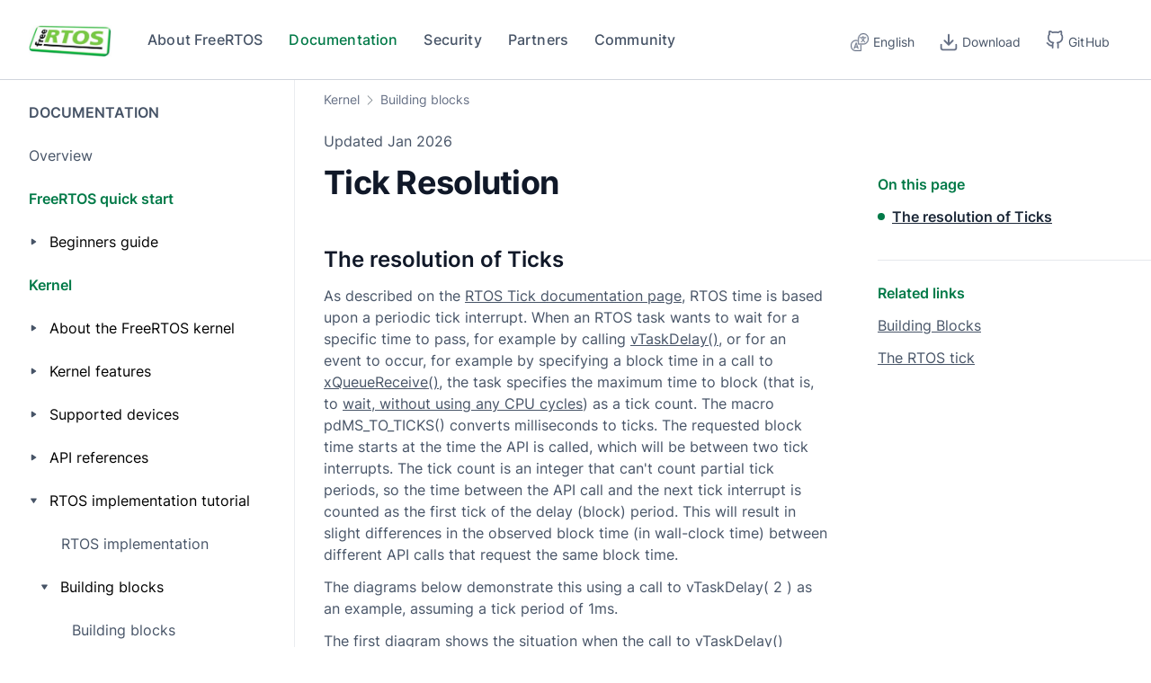

--- FILE ---
content_type: application/javascript
request_url: https://freertos.org/b8a50d22-b703e8ded790c7c9dfa8.js
body_size: 38845
content:
(self.webpackChunk_amzn_free_rtos_website_source=self.webpackChunk_amzn_free_rtos_website_source||[]).push([[38889],{12048:function(t,e,i){var s;t.exports=(s=i(67294),(()=>{var t={977:(t,e,i)=>{"use strict";const s=i(325),r=/^[\da-fA-F]+$/,a=/^\d+$/,n=new WeakMap;function o(t){t=t.Parser.acorn||t;let e=n.get(t);if(!e){const i=t.tokTypes,s=t.TokContext,r=t.TokenType,a=new s("<tag",!1),o=new s("</tag",!1),h=new s("<tag>...</tag>",!0,!0),p={tc_oTag:a,tc_cTag:o,tc_expr:h},c={jsxName:new r("jsxName"),jsxText:new r("jsxText",{beforeExpr:!0}),jsxTagStart:new r("jsxTagStart",{startsExpr:!0}),jsxTagEnd:new r("jsxTagEnd")};c.jsxTagStart.updateContext=function(){this.context.push(h),this.context.push(a),this.exprAllowed=!1},c.jsxTagEnd.updateContext=function(t){let e=this.context.pop();e===a&&t===i.slash||e===o?(this.context.pop(),this.exprAllowed=this.curContext()===h):this.exprAllowed=!0},e={tokContexts:p,tokTypes:c},n.set(t,e)}return e}function h(t){return t?"JSXIdentifier"===t.type?t.name:"JSXNamespacedName"===t.type?t.namespace.name+":"+t.name.name:"JSXMemberExpression"===t.type?h(t.object)+"."+h(t.property):void 0:t}t.exports=function(t){return t=t||{},function(e){return function(t,e){const n=e.acorn||i(234),p=o(n),c=n.tokTypes,l=p.tokTypes,u=n.tokContexts,d=p.tokContexts.tc_oTag,f=p.tokContexts.tc_cTag,m=p.tokContexts.tc_expr,g=n.isNewLine,x=n.isIdentifierStart,y=n.isIdentifierChar;return class extends e{static get acornJsx(){return p}jsx_readToken(){let t="",e=this.pos;for(;;){this.pos>=this.input.length&&this.raise(this.start,"Unterminated JSX contents");let i=this.input.charCodeAt(this.pos);switch(i){case 60:case 123:return this.pos===this.start?60===i&&this.exprAllowed?(++this.pos,this.finishToken(l.jsxTagStart)):this.getTokenFromCode(i):(t+=this.input.slice(e,this.pos),this.finishToken(l.jsxText,t));case 38:t+=this.input.slice(e,this.pos),t+=this.jsx_readEntity(),e=this.pos;break;case 62:case 125:this.raise(this.pos,"Unexpected token `"+this.input[this.pos]+"`. Did you mean `"+(62===i?"&gt;":"&rbrace;")+'` or `{"'+this.input[this.pos]+'"}`?');default:g(i)?(t+=this.input.slice(e,this.pos),t+=this.jsx_readNewLine(!0),e=this.pos):++this.pos}}}jsx_readNewLine(t){let e,i=this.input.charCodeAt(this.pos);return++this.pos,13===i&&10===this.input.charCodeAt(this.pos)?(++this.pos,e=t?"\n":"\r\n"):e=String.fromCharCode(i),this.options.locations&&(++this.curLine,this.lineStart=this.pos),e}jsx_readString(t){let e="",i=++this.pos;for(;;){this.pos>=this.input.length&&this.raise(this.start,"Unterminated string constant");let s=this.input.charCodeAt(this.pos);if(s===t)break;38===s?(e+=this.input.slice(i,this.pos),e+=this.jsx_readEntity(),i=this.pos):g(s)?(e+=this.input.slice(i,this.pos),e+=this.jsx_readNewLine(!1),i=this.pos):++this.pos}return e+=this.input.slice(i,this.pos++),this.finishToken(c.string,e)}jsx_readEntity(){let t,e="",i=0,n=this.input[this.pos];"&"!==n&&this.raise(this.pos,"Entity must start with an ampersand");let o=++this.pos;for(;this.pos<this.input.length&&i++<10;){if(n=this.input[this.pos++],";"===n){"#"===e[0]?"x"===e[1]?(e=e.substr(2),r.test(e)&&(t=String.fromCharCode(parseInt(e,16)))):(e=e.substr(1),a.test(e)&&(t=String.fromCharCode(parseInt(e,10)))):t=s[e];break}e+=n}return t||(this.pos=o,"&")}jsx_readWord(){let t,e=this.pos;do{t=this.input.charCodeAt(++this.pos)}while(y(t)||45===t);return this.finishToken(l.jsxName,this.input.slice(e,this.pos))}jsx_parseIdentifier(){let t=this.startNode();return this.type===l.jsxName?t.name=this.value:this.type.keyword?t.name=this.type.keyword:this.unexpected(),this.next(),this.finishNode(t,"JSXIdentifier")}jsx_parseNamespacedName(){let e=this.start,i=this.startLoc,s=this.jsx_parseIdentifier();if(!t.allowNamespaces||!this.eat(c.colon))return s;var r=this.startNodeAt(e,i);return r.namespace=s,r.name=this.jsx_parseIdentifier(),this.finishNode(r,"JSXNamespacedName")}jsx_parseElementName(){if(this.type===l.jsxTagEnd)return"";let e=this.start,i=this.startLoc,s=this.jsx_parseNamespacedName();for(this.type!==c.dot||"JSXNamespacedName"!==s.type||t.allowNamespacedObjects||this.unexpected();this.eat(c.dot);){let t=this.startNodeAt(e,i);t.object=s,t.property=this.jsx_parseIdentifier(),s=this.finishNode(t,"JSXMemberExpression")}return s}jsx_parseAttributeValue(){switch(this.type){case c.braceL:let t=this.jsx_parseExpressionContainer();return"JSXEmptyExpression"===t.expression.type&&this.raise(t.start,"JSX attributes must only be assigned a non-empty expression"),t;case l.jsxTagStart:case c.string:return this.parseExprAtom();default:this.raise(this.start,"JSX value should be either an expression or a quoted JSX text")}}jsx_parseEmptyExpression(){let t=this.startNodeAt(this.lastTokEnd,this.lastTokEndLoc);return this.finishNodeAt(t,"JSXEmptyExpression",this.start,this.startLoc)}jsx_parseExpressionContainer(){let t=this.startNode();return this.next(),t.expression=this.type===c.braceR?this.jsx_parseEmptyExpression():this.parseExpression(),this.expect(c.braceR),this.finishNode(t,"JSXExpressionContainer")}jsx_parseAttribute(){let t=this.startNode();return this.eat(c.braceL)?(this.expect(c.ellipsis),t.argument=this.parseMaybeAssign(),this.expect(c.braceR),this.finishNode(t,"JSXSpreadAttribute")):(t.name=this.jsx_parseNamespacedName(),t.value=this.eat(c.eq)?this.jsx_parseAttributeValue():null,this.finishNode(t,"JSXAttribute"))}jsx_parseOpeningElementAt(e,i){let s=this.startNodeAt(e,i);s.attributes=[];let r=this.jsx_parseElementName();for(r&&(s.name=r);this.type!==c.slash&&this.type!==l.jsxTagEnd;)s.attributes.push(this.jsx_parseAttribute());s.selfClosing=this.eat(c.slash),this.expect(l.jsxTagEnd);const a=["area","base","br","col","embed","hr","img","input","keygen","link","menuitem","meta","param","source","track","wbr"];return t.autoCloseVoidElements&&r&&a.includes(r.name)&&(s.selfClosing=!0),this.finishNode(s,r?"JSXOpeningElement":"JSXOpeningFragment")}jsx_parseClosingElementAt(t,e){let i=this.startNodeAt(t,e),s=this.jsx_parseElementName();return s&&(i.name=s),this.expect(l.jsxTagEnd),this.finishNode(i,s?"JSXClosingElement":"JSXClosingFragment")}jsx_parseElementAt(t,e){let i=this.startNodeAt(t,e),s=[],r=this.jsx_parseOpeningElementAt(t,e),a=null;if(!r.selfClosing){t:for(;;)switch(this.type){case l.jsxTagStart:if(t=this.start,e=this.startLoc,this.next(),this.eat(c.slash)){a=this.jsx_parseClosingElementAt(t,e);break t}s.push(this.jsx_parseElementAt(t,e));break;case l.jsxText:s.push(this.parseExprAtom());break;case c.braceL:s.push(this.jsx_parseExpressionContainer());break;default:this.unexpected()}h(a.name)!==h(r.name)&&this.raise(a.start,"Expected corresponding JSX closing tag for <"+h(r.name)+">")}let n=r.name?"Element":"Fragment";return i["opening"+n]=r,i["closing"+n]=a,i.children=s,this.type===c.relational&&"<"===this.value&&this.raise(this.start,"Adjacent JSX elements must be wrapped in an enclosing tag"),this.finishNode(i,"JSX"+n)}jsx_parseText(){let t=this.parseLiteral(this.value);return t.type="JSXText",t}jsx_parseElement(){let t=this.start,e=this.startLoc;return this.next(),this.jsx_parseElementAt(t,e)}parseExprAtom(t){return this.type===l.jsxText?this.jsx_parseText():this.type===l.jsxTagStart?this.jsx_parseElement():super.parseExprAtom(t)}readToken(t){let e=this.curContext();if(e===m)return this.jsx_readToken();if(e===d||e===f){if(x(t))return this.jsx_readWord();if(62==t)return++this.pos,this.finishToken(l.jsxTagEnd);if((34===t||39===t)&&e==d)return this.jsx_readString(t)}return 60===t&&this.exprAllowed&&33!==this.input.charCodeAt(this.pos+1)?(++this.pos,this.finishToken(l.jsxTagStart)):super.readToken(t)}updateContext(t){if(this.type==c.braceL){var e=this.curContext();e==d?this.context.push(u.b_expr):e==m?this.context.push(u.b_tmpl):super.updateContext(t),this.exprAllowed=!0}else{if(this.type!==c.slash||t!==l.jsxTagStart)return super.updateContext(t);this.context.length-=2,this.context.push(f),this.exprAllowed=!1}}}}({allowNamespaces:!1!==t.allowNamespaces,allowNamespacedObjects:!!t.allowNamespacedObjects,autoCloseVoidElements:!!t.autoCloseVoidElements},e)}},Object.defineProperty(t.exports,"tokTypes",{get:function(){return o(i(234)).tokTypes},configurable:!0,enumerable:!0})},325:t=>{t.exports={quot:'"',amp:"&",apos:"'",lt:"<",gt:">",nbsp:" ",iexcl:"¡",cent:"¢",pound:"£",curren:"¤",yen:"¥",brvbar:"¦",sect:"§",uml:"¨",copy:"©",ordf:"ª",laquo:"«",not:"¬",shy:"­",reg:"®",macr:"¯",deg:"°",plusmn:"±",sup2:"²",sup3:"³",acute:"´",micro:"µ",para:"¶",middot:"·",cedil:"¸",sup1:"¹",ordm:"º",raquo:"»",frac14:"¼",frac12:"½",frac34:"¾",iquest:"¿",Agrave:"À",Aacute:"Á",Acirc:"Â",Atilde:"Ã",Auml:"Ä",Aring:"Å",AElig:"Æ",Ccedil:"Ç",Egrave:"È",Eacute:"É",Ecirc:"Ê",Euml:"Ë",Igrave:"Ì",Iacute:"Í",Icirc:"Î",Iuml:"Ï",ETH:"Ð",Ntilde:"Ñ",Ograve:"Ò",Oacute:"Ó",Ocirc:"Ô",Otilde:"Õ",Ouml:"Ö",times:"×",Oslash:"Ø",Ugrave:"Ù",Uacute:"Ú",Ucirc:"Û",Uuml:"Ü",Yacute:"Ý",THORN:"Þ",szlig:"ß",agrave:"à",aacute:"á",acirc:"â",atilde:"ã",auml:"ä",aring:"å",aelig:"æ",ccedil:"ç",egrave:"è",eacute:"é",ecirc:"ê",euml:"ë",igrave:"ì",iacute:"í",icirc:"î",iuml:"ï",eth:"ð",ntilde:"ñ",ograve:"ò",oacute:"ó",ocirc:"ô",otilde:"õ",ouml:"ö",divide:"÷",oslash:"ø",ugrave:"ù",uacute:"ú",ucirc:"û",uuml:"ü",yacute:"ý",thorn:"þ",yuml:"ÿ",OElig:"Œ",oelig:"œ",Scaron:"Š",scaron:"š",Yuml:"Ÿ",fnof:"ƒ",circ:"ˆ",tilde:"˜",Alpha:"Α",Beta:"Β",Gamma:"Γ",Delta:"Δ",Epsilon:"Ε",Zeta:"Ζ",Eta:"Η",Theta:"Θ",Iota:"Ι",Kappa:"Κ",Lambda:"Λ",Mu:"Μ",Nu:"Ν",Xi:"Ξ",Omicron:"Ο",Pi:"Π",Rho:"Ρ",Sigma:"Σ",Tau:"Τ",Upsilon:"Υ",Phi:"Φ",Chi:"Χ",Psi:"Ψ",Omega:"Ω",alpha:"α",beta:"β",gamma:"γ",delta:"δ",epsilon:"ε",zeta:"ζ",eta:"η",theta:"θ",iota:"ι",kappa:"κ",lambda:"λ",mu:"μ",nu:"ν",xi:"ξ",omicron:"ο",pi:"π",rho:"ρ",sigmaf:"ς",sigma:"σ",tau:"τ",upsilon:"υ",phi:"φ",chi:"χ",psi:"ψ",omega:"ω",thetasym:"ϑ",upsih:"ϒ",piv:"ϖ",ensp:" ",emsp:" ",thinsp:" ",zwnj:"‌",zwj:"‍",lrm:"‎",rlm:"‏",ndash:"–",mdash:"—",lsquo:"‘",rsquo:"’",sbquo:"‚",ldquo:"“",rdquo:"”",bdquo:"„",dagger:"†",Dagger:"‡",bull:"•",hellip:"…",permil:"‰",prime:"′",Prime:"″",lsaquo:"‹",rsaquo:"›",oline:"‾",frasl:"⁄",euro:"€",image:"ℑ",weierp:"℘",real:"ℜ",trade:"™",alefsym:"ℵ",larr:"←",uarr:"↑",rarr:"→",darr:"↓",harr:"↔",crarr:"↵",lArr:"⇐",uArr:"⇑",rArr:"⇒",dArr:"⇓",hArr:"⇔",forall:"∀",part:"∂",exist:"∃",empty:"∅",nabla:"∇",isin:"∈",notin:"∉",ni:"∋",prod:"∏",sum:"∑",minus:"−",lowast:"∗",radic:"√",prop:"∝",infin:"∞",ang:"∠",and:"∧",or:"∨",cap:"∩",cup:"∪",int:"∫",there4:"∴",sim:"∼",cong:"≅",asymp:"≈",ne:"≠",equiv:"≡",le:"≤",ge:"≥",sub:"⊂",sup:"⊃",nsub:"⊄",sube:"⊆",supe:"⊇",oplus:"⊕",otimes:"⊗",perp:"⊥",sdot:"⋅",lceil:"⌈",rceil:"⌉",lfloor:"⌊",rfloor:"⌋",lang:"〈",rang:"〉",loz:"◊",spades:"♠",clubs:"♣",hearts:"♥",diams:"♦"}},234:function(t,e){!function(t){"use strict";var e={3:"abstract boolean byte char class double enum export extends final float goto implements import int interface long native package private protected public short static super synchronized throws transient volatile",5:"class enum extends super const export import",6:"enum",strict:"implements interface let package private protected public static yield",strictBind:"eval arguments"},i="break case catch continue debugger default do else finally for function if return switch throw try var while with null true false instanceof typeof void delete new in this",s={5:i,"5module":i+" export import",6:i+" const class extends export import super"},r=/^in(stanceof)?$/,a="ªµºÀ-ÖØ-öø-ˁˆ-ˑˠ-ˤˬˮͰ-ʹͶͷͺ-ͽͿΆΈ-ΊΌΎ-ΡΣ-ϵϷ-ҁҊ-ԯԱ-Ֆՙՠ-ֈא-תׯ-ײؠ-يٮٯٱ-ۓەۥۦۮۯۺ-ۼۿܐܒ-ܯݍ-ޥޱߊ-ߪߴߵߺࠀ-ࠕࠚࠤࠨࡀ-ࡘࡠ-ࡪࢠ-ࢴࢶ-ࣇऄ-हऽॐक़-ॡॱ-ঀঅ-ঌএঐও-নপ-রলশ-হঽৎড়ঢ়য়-ৡৰৱৼਅ-ਊਏਐਓ-ਨਪ-ਰਲਲ਼ਵਸ਼ਸਹਖ਼-ੜਫ਼ੲ-ੴઅ-ઍએ-ઑઓ-નપ-રલળવ-હઽૐૠૡૹଅ-ଌଏଐଓ-ନପ-ରଲଳଵ-ହଽଡ଼ଢ଼ୟ-ୡୱஃஅ-ஊஎ-ஐஒ-கஙசஜஞடணதந-பம-ஹௐఅ-ఌఎ-ఐఒ-నప-హఽౘ-ౚౠౡಀಅ-ಌಎ-ಐಒ-ನಪ-ಳವ-ಹಽೞೠೡೱೲഄ-ഌഎ-ഐഒ-ഺഽൎൔ-ൖൟ-ൡൺ-ൿඅ-ඖක-නඳ-රලව-ෆก-ะาำเ-ๆກຂຄຆ-ຊຌ-ຣລວ-ະາຳຽເ-ໄໆໜ-ໟༀཀ-ཇཉ-ཬྈ-ྌက-ဪဿၐ-ၕၚ-ၝၡၥၦၮ-ၰၵ-ႁႎႠ-ჅჇჍა-ჺჼ-ቈቊ-ቍቐ-ቖቘቚ-ቝበ-ኈኊ-ኍነ-ኰኲ-ኵኸ-ኾዀዂ-ዅወ-ዖዘ-ጐጒ-ጕጘ-ፚᎀ-ᎏᎠ-Ᏽᏸ-ᏽᐁ-ᙬᙯ-ᙿᚁ-ᚚᚠ-ᛪᛮ-ᛸᜀ-ᜌᜎ-ᜑᜠ-ᜱᝀ-ᝑᝠ-ᝬᝮ-ᝰក-ឳៗៜᠠ-ᡸᢀ-ᢨᢪᢰ-ᣵᤀ-ᤞᥐ-ᥭᥰ-ᥴᦀ-ᦫᦰ-ᧉᨀ-ᨖᨠ-ᩔᪧᬅ-ᬳᭅ-ᭋᮃ-ᮠᮮᮯᮺ-ᯥᰀ-ᰣᱍ-ᱏᱚ-ᱽᲀ-ᲈᲐ-ᲺᲽ-Ჿᳩ-ᳬᳮ-ᳳᳵᳶᳺᴀ-ᶿḀ-ἕἘ-Ἕἠ-ὅὈ-Ὅὐ-ὗὙὛὝὟ-ώᾀ-ᾴᾶ-ᾼιῂ-ῄῆ-ῌῐ-ΐῖ-Ίῠ-Ῥῲ-ῴῶ-ῼⁱⁿₐ-ₜℂℇℊ-ℓℕ℘-ℝℤΩℨK-ℹℼ-ℿⅅ-ⅉⅎⅠ-ↈⰀ-Ⱞⰰ-ⱞⱠ-ⳤⳫ-ⳮⳲⳳⴀ-ⴥⴧⴭⴰ-ⵧⵯⶀ-ⶖⶠ-ⶦⶨ-ⶮⶰ-ⶶⶸ-ⶾⷀ-ⷆⷈ-ⷎⷐ-ⷖⷘ-ⷞ々-〇〡-〩〱-〵〸-〼ぁ-ゖ゛-ゟァ-ヺー-ヿㄅ-ㄯㄱ-ㆎㆠ-ㆿㇰ-ㇿ㐀-䶿一-鿼ꀀ-ꒌꓐ-ꓽꔀ-ꘌꘐ-ꘟꘪꘫꙀ-ꙮꙿ-ꚝꚠ-ꛯꜗ-ꜟꜢ-ꞈꞋ-ꞿꟂ-ꟊꟵ-ꠁꠃ-ꠅꠇ-ꠊꠌ-ꠢꡀ-ꡳꢂ-ꢳꣲ-ꣷꣻꣽꣾꤊ-ꤥꤰ-ꥆꥠ-ꥼꦄ-ꦲꧏꧠ-ꧤꧦ-ꧯꧺ-ꧾꨀ-ꨨꩀ-ꩂꩄ-ꩋꩠ-ꩶꩺꩾ-ꪯꪱꪵꪶꪹ-ꪽꫀꫂꫛ-ꫝꫠ-ꫪꫲ-ꫴꬁ-ꬆꬉ-ꬎꬑ-ꬖꬠ-ꬦꬨ-ꬮꬰ-ꭚꭜ-ꭩꭰ-ꯢ가-힣ힰ-ퟆퟋ-ퟻ豈-舘並-龎ﬀ-ﬆﬓ-ﬗיִײַ-ﬨשׁ-זּטּ-לּמּנּסּףּפּצּ-ﮱﯓ-ﴽﵐ-ﶏﶒ-ﷇﷰ-ﷻﹰ-ﹴﹶ-ﻼＡ-Ｚａ-ｚｦ-ﾾￂ-ￇￊ-ￏￒ-ￗￚ-ￜ",n="‌‍·̀-ͯ·҃-֑҇-ׇֽֿׁׂׅׄؐ-ًؚ-٩ٰۖ-ۜ۟-۪ۤۧۨ-ۭ۰-۹ܑܰ-݊ަ-ް߀-߉߫-߽߳ࠖ-࠙ࠛ-ࠣࠥ-ࠧࠩ-࡙࠭-࡛࣓-ࣣ࣡-ःऺ-़ा-ॏ॑-ॗॢॣ०-९ঁ-ঃ়া-ৄেৈো-্ৗৢৣ০-৯৾ਁ-ਃ਼ਾ-ੂੇੈੋ-੍ੑ੦-ੱੵઁ-ઃ઼ા-ૅે-ૉો-્ૢૣ૦-૯ૺ-૿ଁ-ଃ଼ା-ୄେୈୋ-୍୕-ୗୢୣ୦-୯ஂா-ூெ-ைொ-்ௗ௦-௯ఀ-ఄా-ౄె-ైొ-్ౕౖౢౣ౦-౯ಁ-ಃ಼ಾ-ೄೆ-ೈೊ-್ೕೖೢೣ೦-೯ഀ-ഃ഻഼ാ-ൄെ-ൈൊ-്ൗൢൣ൦-൯ඁ-ඃ්ා-ුූෘ-ෟ෦-෯ෲෳัิ-ฺ็-๎๐-๙ັິ-ຼ່-ໍ໐-໙༘༙༠-༩༹༵༷༾༿ཱ-྄྆྇ྍ-ྗྙ-ྼ࿆ါ-ှ၀-၉ၖ-ၙၞ-ၠၢ-ၤၧ-ၭၱ-ၴႂ-ႍႏ-ႝ፝-፟፩-፱ᜒ-᜔ᜲ-᜴ᝒᝓᝲᝳ឴-៓៝០-៩᠋-᠍᠐-᠙ᢩᤠ-ᤫᤰ-᤻᥆-᥏᧐-᧚ᨗ-ᨛᩕ-ᩞ᩠-᩿᩼-᪉᪐-᪙᪰-᪽ᪿᫀᬀ-ᬄ᬴-᭄᭐-᭙᭫-᭳ᮀ-ᮂᮡ-ᮭ᮰-᮹᯦-᯳ᰤ-᰷᱀-᱉᱐-᱙᳐-᳔᳒-᳨᳭᳴᳷-᳹᷀-᷹᷻-᷿‿⁀⁔⃐-⃥⃜⃡-⃰⳯-⵿⳱ⷠ-〪ⷿ-゙゚〯꘠-꘩꙯ꙴ-꙽ꚞꚟ꛰꛱ꠂ꠆ꠋꠣ-ꠧ꠬ꢀꢁꢴ-ꣅ꣐-꣙꣠-꣱ꣿ-꤉ꤦ-꤭ꥇ-꥓ꦀ-ꦃ꦳-꧀꧐-꧙ꧥ꧰-꧹ꨩ-ꨶꩃꩌꩍ꩐-꩙ꩻ-ꩽꪰꪲ-ꪴꪷꪸꪾ꪿꫁ꫫ-ꫯꫵ꫶ꯣ-ꯪ꯬꯭꯰-꯹ﬞ︀-️︠-︯︳︴﹍-﹏０-９＿",o=new RegExp("["+a+"]"),h=new RegExp("["+a+n+"]");a=n=null;var p=[0,11,2,25,2,18,2,1,2,14,3,13,35,122,70,52,268,28,4,48,48,31,14,29,6,37,11,29,3,35,5,7,2,4,43,157,19,35,5,35,5,39,9,51,157,310,10,21,11,7,153,5,3,0,2,43,2,1,4,0,3,22,11,22,10,30,66,18,2,1,11,21,11,25,71,55,7,1,65,0,16,3,2,2,2,28,43,28,4,28,36,7,2,27,28,53,11,21,11,18,14,17,111,72,56,50,14,50,14,35,349,41,7,1,79,28,11,0,9,21,107,20,28,22,13,52,76,44,33,24,27,35,30,0,3,0,9,34,4,0,13,47,15,3,22,0,2,0,36,17,2,24,85,6,2,0,2,3,2,14,2,9,8,46,39,7,3,1,3,21,2,6,2,1,2,4,4,0,19,0,13,4,159,52,19,3,21,2,31,47,21,1,2,0,185,46,42,3,37,47,21,0,60,42,14,0,72,26,230,43,117,63,32,7,3,0,3,7,2,1,2,23,16,0,2,0,95,7,3,38,17,0,2,0,29,0,11,39,8,0,22,0,12,45,20,0,35,56,264,8,2,36,18,0,50,29,113,6,2,1,2,37,22,0,26,5,2,1,2,31,15,0,328,18,190,0,80,921,103,110,18,195,2749,1070,4050,582,8634,568,8,30,114,29,19,47,17,3,32,20,6,18,689,63,129,74,6,0,67,12,65,1,2,0,29,6135,9,1237,43,8,8952,286,50,2,18,3,9,395,2309,106,6,12,4,8,8,9,5991,84,2,70,2,1,3,0,3,1,3,3,2,11,2,0,2,6,2,64,2,3,3,7,2,6,2,27,2,3,2,4,2,0,4,6,2,339,3,24,2,24,2,30,2,24,2,30,2,24,2,30,2,24,2,30,2,24,2,7,2357,44,11,6,17,0,370,43,1301,196,60,67,8,0,1205,3,2,26,2,1,2,0,3,0,2,9,2,3,2,0,2,0,7,0,5,0,2,0,2,0,2,2,2,1,2,0,3,0,2,0,2,0,2,0,2,0,2,1,2,0,3,3,2,6,2,3,2,3,2,0,2,9,2,16,6,2,2,4,2,16,4421,42717,35,4148,12,221,3,5761,15,7472,3104,541,1507,4938],c=[509,0,227,0,150,4,294,9,1368,2,2,1,6,3,41,2,5,0,166,1,574,3,9,9,370,1,154,10,176,2,54,14,32,9,16,3,46,10,54,9,7,2,37,13,2,9,6,1,45,0,13,2,49,13,9,3,2,11,83,11,7,0,161,11,6,9,7,3,56,1,2,6,3,1,3,2,10,0,11,1,3,6,4,4,193,17,10,9,5,0,82,19,13,9,214,6,3,8,28,1,83,16,16,9,82,12,9,9,84,14,5,9,243,14,166,9,71,5,2,1,3,3,2,0,2,1,13,9,120,6,3,6,4,0,29,9,41,6,2,3,9,0,10,10,47,15,406,7,2,7,17,9,57,21,2,13,123,5,4,0,2,1,2,6,2,0,9,9,49,4,2,1,2,4,9,9,330,3,19306,9,135,4,60,6,26,9,1014,0,2,54,8,3,82,0,12,1,19628,1,5319,4,4,5,9,7,3,6,31,3,149,2,1418,49,513,54,5,49,9,0,15,0,23,4,2,14,1361,6,2,16,3,6,2,1,2,4,262,6,10,9,419,13,1495,6,110,6,6,9,4759,9,787719,239];function l(t,e){for(var i=65536,s=0;s<e.length;s+=2){if((i+=e[s])>t)return!1;if((i+=e[s+1])>=t)return!0}}function u(t,e){return t<65?36===t:t<91||(t<97?95===t:t<123||(t<=65535?t>=170&&o.test(String.fromCharCode(t)):!1!==e&&l(t,p)))}function d(t,e){return t<48?36===t:t<58||!(t<65)&&(t<91||(t<97?95===t:t<123||(t<=65535?t>=170&&h.test(String.fromCharCode(t)):!1!==e&&(l(t,p)||l(t,c)))))}var f=function(t,e){void 0===e&&(e={}),this.label=t,this.keyword=e.keyword,this.beforeExpr=!!e.beforeExpr,this.startsExpr=!!e.startsExpr,this.isLoop=!!e.isLoop,this.isAssign=!!e.isAssign,this.prefix=!!e.prefix,this.postfix=!!e.postfix,this.binop=e.binop||null,this.updateContext=null};function m(t,e){return new f(t,{beforeExpr:!0,binop:e})}var g={beforeExpr:!0},x={startsExpr:!0},y={};function v(t,e){return void 0===e&&(e={}),e.keyword=t,y[t]=new f(t,e)}var b={num:new f("num",x),regexp:new f("regexp",x),string:new f("string",x),name:new f("name",x),eof:new f("eof"),bracketL:new f("[",{beforeExpr:!0,startsExpr:!0}),bracketR:new f("]"),braceL:new f("{",{beforeExpr:!0,startsExpr:!0}),braceR:new f("}"),parenL:new f("(",{beforeExpr:!0,startsExpr:!0}),parenR:new f(")"),comma:new f(",",g),semi:new f(";",g),colon:new f(":",g),dot:new f("."),question:new f("?",g),questionDot:new f("?."),arrow:new f("=>",g),template:new f("template"),invalidTemplate:new f("invalidTemplate"),ellipsis:new f("...",g),backQuote:new f("`",x),dollarBraceL:new f("${",{beforeExpr:!0,startsExpr:!0}),eq:new f("=",{beforeExpr:!0,isAssign:!0}),assign:new f("_=",{beforeExpr:!0,isAssign:!0}),incDec:new f("++/--",{prefix:!0,postfix:!0,startsExpr:!0}),prefix:new f("!/~",{beforeExpr:!0,prefix:!0,startsExpr:!0}),logicalOR:m("||",1),logicalAND:m("&&",2),bitwiseOR:m("|",3),bitwiseXOR:m("^",4),bitwiseAND:m("&",5),equality:m("==/!=/===/!==",6),relational:m("</>/<=/>=",7),bitShift:m("<</>>/>>>",8),plusMin:new f("+/-",{beforeExpr:!0,binop:9,prefix:!0,startsExpr:!0}),modulo:m("%",10),star:m("*",10),slash:m("/",10),starstar:new f("**",{beforeExpr:!0}),coalesce:m("??",1),_break:v("break"),_case:v("case",g),_catch:v("catch"),_continue:v("continue"),_debugger:v("debugger"),_default:v("default",g),_do:v("do",{isLoop:!0,beforeExpr:!0}),_else:v("else",g),_finally:v("finally"),_for:v("for",{isLoop:!0}),_function:v("function",x),_if:v("if"),_return:v("return",g),_switch:v("switch"),_throw:v("throw",g),_try:v("try"),_var:v("var"),_const:v("const"),_while:v("while",{isLoop:!0}),_with:v("with"),_new:v("new",{beforeExpr:!0,startsExpr:!0}),_this:v("this",x),_super:v("super",x),_class:v("class",x),_extends:v("extends",g),_export:v("export"),_import:v("import",x),_null:v("null",x),_true:v("true",x),_false:v("false",x),_in:v("in",{beforeExpr:!0,binop:7}),_instanceof:v("instanceof",{beforeExpr:!0,binop:7}),_typeof:v("typeof",{beforeExpr:!0,prefix:!0,startsExpr:!0}),_void:v("void",{beforeExpr:!0,prefix:!0,startsExpr:!0}),_delete:v("delete",{beforeExpr:!0,prefix:!0,startsExpr:!0})},_=/\r\n?|\n|\u2028|\u2029/,k=new RegExp(_.source,"g");function S(t,e){return 10===t||13===t||!e&&(8232===t||8233===t)}var w=/[\u1680\u2000-\u200a\u202f\u205f\u3000\ufeff]/,C=/(?:\s|\/\/.*|\/\*[^]*?\*\/)*/g,E=Object.prototype,A=E.hasOwnProperty,I=E.toString;function P(t,e){return A.call(t,e)}var T=Array.isArray||function(t){return"[object Array]"===I.call(t)};function N(t){return new RegExp("^(?:"+t.replace(/ /g,"|")+")$")}var L=function(t,e){this.line=t,this.column=e};L.prototype.offset=function(t){return new L(this.line,this.column+t)};var V=function(t,e,i){this.start=e,this.end=i,null!==t.sourceFile&&(this.source=t.sourceFile)};function O(t,e){for(var i=1,s=0;;){k.lastIndex=s;var r=k.exec(t);if(!(r&&r.index<e))return new L(i,e-s);++i,s=r.index+r[0].length}}var R={ecmaVersion:null,sourceType:"script",onInsertedSemicolon:null,onTrailingComma:null,allowReserved:null,allowReturnOutsideFunction:!1,allowImportExportEverywhere:!1,allowAwaitOutsideFunction:!1,allowHashBang:!1,locations:!1,onToken:null,onComment:null,ranges:!1,program:null,sourceFile:null,directSourceFile:null,preserveParens:!1},M=!1;function B(t){var e={};for(var i in R)e[i]=t&&P(t,i)?t[i]:R[i];if("latest"===e.ecmaVersion?e.ecmaVersion=1e8:null==e.ecmaVersion?(!M&&"object"==typeof console&&console.warn&&(M=!0,console.warn("Since Acorn 8.0.0, options.ecmaVersion is required.\nDefaulting to 2020, but this will stop working in the future.")),e.ecmaVersion=11):e.ecmaVersion>=2015&&(e.ecmaVersion-=2009),null==e.allowReserved&&(e.allowReserved=e.ecmaVersion<5),T(e.onToken)){var s=e.onToken;e.onToken=function(t){return s.push(t)}}return T(e.onComment)&&(e.onComment=D(e,e.onComment)),e}function D(t,e){return function(i,s,r,a,n,o){var h={type:i?"Block":"Line",value:s,start:r,end:a};t.locations&&(h.loc=new V(this,n,o)),t.ranges&&(h.range=[r,a]),e.push(h)}}var j=1,U=2,F=j|U,q=4,G=8,H=16,W=32,z=64,K=128;function X(t,e){return U|(t?q:0)|(e?G:0)}var Q=0,J=1,Y=2,Z=3,$=4,tt=5,et=function(t,i,r){this.options=t=B(t),this.sourceFile=t.sourceFile,this.keywords=N(s[t.ecmaVersion>=6?6:"module"===t.sourceType?"5module":5]);var a="";!0!==t.allowReserved&&(a=e[t.ecmaVersion>=6?6:5===t.ecmaVersion?5:3],"module"===t.sourceType&&(a+=" await")),this.reservedWords=N(a);var n=(a?a+" ":"")+e.strict;this.reservedWordsStrict=N(n),this.reservedWordsStrictBind=N(n+" "+e.strictBind),this.input=String(i),this.containsEsc=!1,r?(this.pos=r,this.lineStart=this.input.lastIndexOf("\n",r-1)+1,this.curLine=this.input.slice(0,this.lineStart).split(_).length):(this.pos=this.lineStart=0,this.curLine=1),this.type=b.eof,this.value=null,this.start=this.end=this.pos,this.startLoc=this.endLoc=this.curPosition(),this.lastTokEndLoc=this.lastTokStartLoc=null,this.lastTokStart=this.lastTokEnd=this.pos,this.context=this.initialContext(),this.exprAllowed=!0,this.inModule="module"===t.sourceType,this.strict=this.inModule||this.strictDirective(this.pos),this.potentialArrowAt=-1,this.yieldPos=this.awaitPos=this.awaitIdentPos=0,this.labels=[],this.undefinedExports=Object.create(null),0===this.pos&&t.allowHashBang&&"#!"===this.input.slice(0,2)&&this.skipLineComment(2),this.scopeStack=[],this.enterScope(j),this.regexpState=null},it={inFunction:{configurable:!0},inGenerator:{configurable:!0},inAsync:{configurable:!0},allowSuper:{configurable:!0},allowDirectSuper:{configurable:!0},treatFunctionsAsVar:{configurable:!0},inNonArrowFunction:{configurable:!0}};et.prototype.parse=function(){var t=this.options.program||this.startNode();return this.nextToken(),this.parseTopLevel(t)},it.inFunction.get=function(){return(this.currentVarScope().flags&U)>0},it.inGenerator.get=function(){return(this.currentVarScope().flags&G)>0},it.inAsync.get=function(){return(this.currentVarScope().flags&q)>0},it.allowSuper.get=function(){return(this.currentThisScope().flags&z)>0},it.allowDirectSuper.get=function(){return(this.currentThisScope().flags&K)>0},it.treatFunctionsAsVar.get=function(){return this.treatFunctionsAsVarInScope(this.currentScope())},it.inNonArrowFunction.get=function(){return(this.currentThisScope().flags&U)>0},et.extend=function(){for(var t=[],e=arguments.length;e--;)t[e]=arguments[e];for(var i=this,s=0;s<t.length;s++)i=t[s](i);return i},et.parse=function(t,e){return new this(e,t).parse()},et.parseExpressionAt=function(t,e,i){var s=new this(i,t,e);return s.nextToken(),s.parseExpression()},et.tokenizer=function(t,e){return new this(e,t)},Object.defineProperties(et.prototype,it);var st=et.prototype,rt=/^(?:'((?:\\.|[^'\\])*?)'|"((?:\\.|[^"\\])*?)")/;function at(){this.shorthandAssign=this.trailingComma=this.parenthesizedAssign=this.parenthesizedBind=this.doubleProto=-1}st.strictDirective=function(t){for(;;){C.lastIndex=t,t+=C.exec(this.input)[0].length;var e=rt.exec(this.input.slice(t));if(!e)return!1;if("use strict"===(e[1]||e[2])){C.lastIndex=t+e[0].length;var i=C.exec(this.input),s=i.index+i[0].length,r=this.input.charAt(s);return";"===r||"}"===r||_.test(i[0])&&!(/[(`.[+\-/*%<>=,?^&]/.test(r)||"!"===r&&"="===this.input.charAt(s+1))}t+=e[0].length,C.lastIndex=t,t+=C.exec(this.input)[0].length,";"===this.input[t]&&t++}},st.eat=function(t){return this.type===t&&(this.next(),!0)},st.isContextual=function(t){return this.type===b.name&&this.value===t&&!this.containsEsc},st.eatContextual=function(t){return!!this.isContextual(t)&&(this.next(),!0)},st.expectContextual=function(t){this.eatContextual(t)||this.unexpected()},st.canInsertSemicolon=function(){return this.type===b.eof||this.type===b.braceR||_.test(this.input.slice(this.lastTokEnd,this.start))},st.insertSemicolon=function(){if(this.canInsertSemicolon())return this.options.onInsertedSemicolon&&this.options.onInsertedSemicolon(this.lastTokEnd,this.lastTokEndLoc),!0},st.semicolon=function(){this.eat(b.semi)||this.insertSemicolon()||this.unexpected()},st.afterTrailingComma=function(t,e){if(this.type===t)return this.options.onTrailingComma&&this.options.onTrailingComma(this.lastTokStart,this.lastTokStartLoc),e||this.next(),!0},st.expect=function(t){this.eat(t)||this.unexpected()},st.unexpected=function(t){this.raise(null!=t?t:this.start,"Unexpected token")},st.checkPatternErrors=function(t,e){if(t){t.trailingComma>-1&&this.raiseRecoverable(t.trailingComma,"Comma is not permitted after the rest element");var i=e?t.parenthesizedAssign:t.parenthesizedBind;i>-1&&this.raiseRecoverable(i,"Parenthesized pattern")}},st.checkExpressionErrors=function(t,e){if(!t)return!1;var i=t.shorthandAssign,s=t.doubleProto;if(!e)return i>=0||s>=0;i>=0&&this.raise(i,"Shorthand property assignments are valid only in destructuring patterns"),s>=0&&this.raiseRecoverable(s,"Redefinition of __proto__ property")},st.checkYieldAwaitInDefaultParams=function(){this.yieldPos&&(!this.awaitPos||this.yieldPos<this.awaitPos)&&this.raise(this.yieldPos,"Yield expression cannot be a default value"),this.awaitPos&&this.raise(this.awaitPos,"Await expression cannot be a default value")},st.isSimpleAssignTarget=function(t){return"ParenthesizedExpression"===t.type?this.isSimpleAssignTarget(t.expression):"Identifier"===t.type||"MemberExpression"===t.type};var nt=et.prototype;nt.parseTopLevel=function(t){var e=Object.create(null);for(t.body||(t.body=[]);this.type!==b.eof;){var i=this.parseStatement(null,!0,e);t.body.push(i)}if(this.inModule)for(var s=0,r=Object.keys(this.undefinedExports);s<r.length;s+=1){var a=r[s];this.raiseRecoverable(this.undefinedExports[a].start,"Export '"+a+"' is not defined")}return this.adaptDirectivePrologue(t.body),this.next(),t.sourceType=this.options.sourceType,this.finishNode(t,"Program")};var ot={kind:"loop"},ht={kind:"switch"};nt.isLet=function(t){if(this.options.ecmaVersion<6||!this.isContextual("let"))return!1;C.lastIndex=this.pos;var e=C.exec(this.input),i=this.pos+e[0].length,s=this.input.charCodeAt(i);if(91===s)return!0;if(t)return!1;if(123===s)return!0;if(u(s,!0)){for(var a=i+1;d(this.input.charCodeAt(a),!0);)++a;var n=this.input.slice(i,a);if(!r.test(n))return!0}return!1},nt.isAsyncFunction=function(){if(this.options.ecmaVersion<8||!this.isContextual("async"))return!1;C.lastIndex=this.pos;var t=C.exec(this.input),e=this.pos+t[0].length;return!(_.test(this.input.slice(this.pos,e))||"function"!==this.input.slice(e,e+8)||e+8!==this.input.length&&d(this.input.charAt(e+8)))},nt.parseStatement=function(t,e,i){var s,r=this.type,a=this.startNode();switch(this.isLet(t)&&(r=b._var,s="let"),r){case b._break:case b._continue:return this.parseBreakContinueStatement(a,r.keyword);case b._debugger:return this.parseDebuggerStatement(a);case b._do:return this.parseDoStatement(a);case b._for:return this.parseForStatement(a);case b._function:return t&&(this.strict||"if"!==t&&"label"!==t)&&this.options.ecmaVersion>=6&&this.unexpected(),this.parseFunctionStatement(a,!1,!t);case b._class:return t&&this.unexpected(),this.parseClass(a,!0);case b._if:return this.parseIfStatement(a);case b._return:return this.parseReturnStatement(a);case b._switch:return this.parseSwitchStatement(a);case b._throw:return this.parseThrowStatement(a);case b._try:return this.parseTryStatement(a);case b._const:case b._var:return s=s||this.value,t&&"var"!==s&&this.unexpected(),this.parseVarStatement(a,s);case b._while:return this.parseWhileStatement(a);case b._with:return this.parseWithStatement(a);case b.braceL:return this.parseBlock(!0,a);case b.semi:return this.parseEmptyStatement(a);case b._export:case b._import:if(this.options.ecmaVersion>10&&r===b._import){C.lastIndex=this.pos;var n=C.exec(this.input),o=this.pos+n[0].length,h=this.input.charCodeAt(o);if(40===h||46===h)return this.parseExpressionStatement(a,this.parseExpression())}return this.options.allowImportExportEverywhere||(e||this.raise(this.start,"'import' and 'export' may only appear at the top level"),this.inModule||this.raise(this.start,"'import' and 'export' may appear only with 'sourceType: module'")),r===b._import?this.parseImport(a):this.parseExport(a,i);default:if(this.isAsyncFunction())return t&&this.unexpected(),this.next(),this.parseFunctionStatement(a,!0,!t);var p=this.value,c=this.parseExpression();return r===b.name&&"Identifier"===c.type&&this.eat(b.colon)?this.parseLabeledStatement(a,p,c,t):this.parseExpressionStatement(a,c)}},nt.parseBreakContinueStatement=function(t,e){var i="break"===e;this.next(),this.eat(b.semi)||this.insertSemicolon()?t.label=null:this.type!==b.name?this.unexpected():(t.label=this.parseIdent(),this.semicolon());for(var s=0;s<this.labels.length;++s){var r=this.labels[s];if(null==t.label||r.name===t.label.name){if(null!=r.kind&&(i||"loop"===r.kind))break;if(t.label&&i)break}}return s===this.labels.length&&this.raise(t.start,"Unsyntactic "+e),this.finishNode(t,i?"BreakStatement":"ContinueStatement")},nt.parseDebuggerStatement=function(t){return this.next(),this.semicolon(),this.finishNode(t,"DebuggerStatement")},nt.parseDoStatement=function(t){return this.next(),this.labels.push(ot),t.body=this.parseStatement("do"),this.labels.pop(),this.expect(b._while),t.test=this.parseParenExpression(),this.options.ecmaVersion>=6?this.eat(b.semi):this.semicolon(),this.finishNode(t,"DoWhileStatement")},nt.parseForStatement=function(t){this.next();var e=this.options.ecmaVersion>=9&&(this.inAsync||!this.inFunction&&this.options.allowAwaitOutsideFunction)&&this.eatContextual("await")?this.lastTokStart:-1;if(this.labels.push(ot),this.enterScope(0),this.expect(b.parenL),this.type===b.semi)return e>-1&&this.unexpected(e),this.parseFor(t,null);var i=this.isLet();if(this.type===b._var||this.type===b._const||i){var s=this.startNode(),r=i?"let":this.value;return this.next(),this.parseVar(s,!0,r),this.finishNode(s,"VariableDeclaration"),(this.type===b._in||this.options.ecmaVersion>=6&&this.isContextual("of"))&&1===s.declarations.length?(this.options.ecmaVersion>=9&&(this.type===b._in?e>-1&&this.unexpected(e):t.await=e>-1),this.parseForIn(t,s)):(e>-1&&this.unexpected(e),this.parseFor(t,s))}var a=new at,n=this.parseExpression(!0,a);return this.type===b._in||this.options.ecmaVersion>=6&&this.isContextual("of")?(this.options.ecmaVersion>=9&&(this.type===b._in?e>-1&&this.unexpected(e):t.await=e>-1),this.toAssignable(n,!1,a),this.checkLValPattern(n),this.parseForIn(t,n)):(this.checkExpressionErrors(a,!0),e>-1&&this.unexpected(e),this.parseFor(t,n))},nt.parseFunctionStatement=function(t,e,i){return this.next(),this.parseFunction(t,ct|(i?0:lt),!1,e)},nt.parseIfStatement=function(t){return this.next(),t.test=this.parseParenExpression(),t.consequent=this.parseStatement("if"),t.alternate=this.eat(b._else)?this.parseStatement("if"):null,this.finishNode(t,"IfStatement")},nt.parseReturnStatement=function(t){return this.inFunction||this.options.allowReturnOutsideFunction||this.raise(this.start,"'return' outside of function"),this.next(),this.eat(b.semi)||this.insertSemicolon()?t.argument=null:(t.argument=this.parseExpression(),this.semicolon()),this.finishNode(t,"ReturnStatement")},nt.parseSwitchStatement=function(t){var e;this.next(),t.discriminant=this.parseParenExpression(),t.cases=[],this.expect(b.braceL),this.labels.push(ht),this.enterScope(0);for(var i=!1;this.type!==b.braceR;)if(this.type===b._case||this.type===b._default){var s=this.type===b._case;e&&this.finishNode(e,"SwitchCase"),t.cases.push(e=this.startNode()),e.consequent=[],this.next(),s?e.test=this.parseExpression():(i&&this.raiseRecoverable(this.lastTokStart,"Multiple default clauses"),i=!0,e.test=null),this.expect(b.colon)}else e||this.unexpected(),e.consequent.push(this.parseStatement(null));return this.exitScope(),e&&this.finishNode(e,"SwitchCase"),this.next(),this.labels.pop(),this.finishNode(t,"SwitchStatement")},nt.parseThrowStatement=function(t){return this.next(),_.test(this.input.slice(this.lastTokEnd,this.start))&&this.raise(this.lastTokEnd,"Illegal newline after throw"),t.argument=this.parseExpression(),this.semicolon(),this.finishNode(t,"ThrowStatement")};var pt=[];nt.parseTryStatement=function(t){if(this.next(),t.block=this.parseBlock(),t.handler=null,this.type===b._catch){var e=this.startNode();if(this.next(),this.eat(b.parenL)){e.param=this.parseBindingAtom();var i="Identifier"===e.param.type;this.enterScope(i?W:0),this.checkLValPattern(e.param,i?$:Y),this.expect(b.parenR)}else this.options.ecmaVersion<10&&this.unexpected(),e.param=null,this.enterScope(0);e.body=this.parseBlock(!1),this.exitScope(),t.handler=this.finishNode(e,"CatchClause")}return t.finalizer=this.eat(b._finally)?this.parseBlock():null,t.handler||t.finalizer||this.raise(t.start,"Missing catch or finally clause"),this.finishNode(t,"TryStatement")},nt.parseVarStatement=function(t,e){return this.next(),this.parseVar(t,!1,e),this.semicolon(),this.finishNode(t,"VariableDeclaration")},nt.parseWhileStatement=function(t){return this.next(),t.test=this.parseParenExpression(),this.labels.push(ot),t.body=this.parseStatement("while"),this.labels.pop(),this.finishNode(t,"WhileStatement")},nt.parseWithStatement=function(t){return this.strict&&this.raise(this.start,"'with' in strict mode"),this.next(),t.object=this.parseParenExpression(),t.body=this.parseStatement("with"),this.finishNode(t,"WithStatement")},nt.parseEmptyStatement=function(t){return this.next(),this.finishNode(t,"EmptyStatement")},nt.parseLabeledStatement=function(t,e,i,s){for(var r=0,a=this.labels;r<a.length;r+=1)a[r].name===e&&this.raise(i.start,"Label '"+e+"' is already declared");for(var n=this.type.isLoop?"loop":this.type===b._switch?"switch":null,o=this.labels.length-1;o>=0;o--){var h=this.labels[o];if(h.statementStart!==t.start)break;h.statementStart=this.start,h.kind=n}return this.labels.push({name:e,kind:n,statementStart:this.start}),t.body=this.parseStatement(s?-1===s.indexOf("label")?s+"label":s:"label"),this.labels.pop(),t.label=i,this.finishNode(t,"LabeledStatement")},nt.parseExpressionStatement=function(t,e){return t.expression=e,this.semicolon(),this.finishNode(t,"ExpressionStatement")},nt.parseBlock=function(t,e,i){for(void 0===t&&(t=!0),void 0===e&&(e=this.startNode()),e.body=[],this.expect(b.braceL),t&&this.enterScope(0);this.type!==b.braceR;){var s=this.parseStatement(null);e.body.push(s)}return i&&(this.strict=!1),this.next(),t&&this.exitScope(),this.finishNode(e,"BlockStatement")},nt.parseFor=function(t,e){return t.init=e,this.expect(b.semi),t.test=this.type===b.semi?null:this.parseExpression(),this.expect(b.semi),t.update=this.type===b.parenR?null:this.parseExpression(),this.expect(b.parenR),t.body=this.parseStatement("for"),this.exitScope(),this.labels.pop(),this.finishNode(t,"ForStatement")},nt.parseForIn=function(t,e){var i=this.type===b._in;return this.next(),"VariableDeclaration"===e.type&&null!=e.declarations[0].init&&(!i||this.options.ecmaVersion<8||this.strict||"var"!==e.kind||"Identifier"!==e.declarations[0].id.type)&&this.raise(e.start,(i?"for-in":"for-of")+" loop variable declaration may not have an initializer"),t.left=e,t.right=i?this.parseExpression():this.parseMaybeAssign(),this.expect(b.parenR),t.body=this.parseStatement("for"),this.exitScope(),this.labels.pop(),this.finishNode(t,i?"ForInStatement":"ForOfStatement")},nt.parseVar=function(t,e,i){for(t.declarations=[],t.kind=i;;){var s=this.startNode();if(this.parseVarId(s,i),this.eat(b.eq)?s.init=this.parseMaybeAssign(e):"const"!==i||this.type===b._in||this.options.ecmaVersion>=6&&this.isContextual("of")?"Identifier"===s.id.type||e&&(this.type===b._in||this.isContextual("of"))?s.init=null:this.raise(this.lastTokEnd,"Complex binding patterns require an initialization value"):this.unexpected(),t.declarations.push(this.finishNode(s,"VariableDeclarator")),!this.eat(b.comma))break}return t},nt.parseVarId=function(t,e){t.id=this.parseBindingAtom(),this.checkLValPattern(t.id,"var"===e?J:Y,!1)};var ct=1,lt=2,ut=4;nt.parseFunction=function(t,e,i,s){this.initFunction(t),(this.options.ecmaVersion>=9||this.options.ecmaVersion>=6&&!s)&&(this.type===b.star&&e&lt&&this.unexpected(),t.generator=this.eat(b.star)),this.options.ecmaVersion>=8&&(t.async=!!s),e&ct&&(t.id=e&ut&&this.type!==b.name?null:this.parseIdent(),!t.id||e&lt||this.checkLValSimple(t.id,this.strict||t.generator||t.async?this.treatFunctionsAsVar?J:Y:Z));var r=this.yieldPos,a=this.awaitPos,n=this.awaitIdentPos;return this.yieldPos=0,this.awaitPos=0,this.awaitIdentPos=0,this.enterScope(X(t.async,t.generator)),e&ct||(t.id=this.type===b.name?this.parseIdent():null),this.parseFunctionParams(t),this.parseFunctionBody(t,i,!1),this.yieldPos=r,this.awaitPos=a,this.awaitIdentPos=n,this.finishNode(t,e&ct?"FunctionDeclaration":"FunctionExpression")},nt.parseFunctionParams=function(t){this.expect(b.parenL),t.params=this.parseBindingList(b.parenR,!1,this.options.ecmaVersion>=8),this.checkYieldAwaitInDefaultParams()},nt.parseClass=function(t,e){this.next();var i=this.strict;this.strict=!0,this.parseClassId(t,e),this.parseClassSuper(t);var s=this.startNode(),r=!1;for(s.body=[],this.expect(b.braceL);this.type!==b.braceR;){var a=this.parseClassElement(null!==t.superClass);a&&(s.body.push(a),"MethodDefinition"===a.type&&"constructor"===a.kind&&(r&&this.raise(a.start,"Duplicate constructor in the same class"),r=!0))}return this.strict=i,this.next(),t.body=this.finishNode(s,"ClassBody"),this.finishNode(t,e?"ClassDeclaration":"ClassExpression")},nt.parseClassElement=function(t){var e=this;if(this.eat(b.semi))return null;var i=this.startNode(),s=function(t,s){void 0===s&&(s=!1);var r=e.start,a=e.startLoc;return!(!e.eatContextual(t)||(e.type===b.parenL||s&&e.canInsertSemicolon())&&(i.key&&e.unexpected(),i.computed=!1,i.key=e.startNodeAt(r,a),i.key.name=t,e.finishNode(i.key,"Identifier"),1))};i.kind="method",i.static=s("static");var r=this.eat(b.star),a=!1;r||(this.options.ecmaVersion>=8&&s("async",!0)?(a=!0,r=this.options.ecmaVersion>=9&&this.eat(b.star)):s("get")?i.kind="get":s("set")&&(i.kind="set")),i.key||this.parsePropertyName(i);var n=i.key,o=!1;return i.computed||i.static||!("Identifier"===n.type&&"constructor"===n.name||"Literal"===n.type&&"constructor"===n.value)?i.static&&"Identifier"===n.type&&"prototype"===n.name&&this.raise(n.start,"Classes may not have a static property named prototype"):("method"!==i.kind&&this.raise(n.start,"Constructor can't have get/set modifier"),r&&this.raise(n.start,"Constructor can't be a generator"),a&&this.raise(n.start,"Constructor can't be an async method"),i.kind="constructor",o=t),this.parseClassMethod(i,r,a,o),"get"===i.kind&&0!==i.value.params.length&&this.raiseRecoverable(i.value.start,"getter should have no params"),"set"===i.kind&&1!==i.value.params.length&&this.raiseRecoverable(i.value.start,"setter should have exactly one param"),"set"===i.kind&&"RestElement"===i.value.params[0].type&&this.raiseRecoverable(i.value.params[0].start,"Setter cannot use rest params"),i},nt.parseClassMethod=function(t,e,i,s){return t.value=this.parseMethod(e,i,s),this.finishNode(t,"MethodDefinition")},nt.parseClassId=function(t,e){this.type===b.name?(t.id=this.parseIdent(),e&&this.checkLValSimple(t.id,Y,!1)):(!0===e&&this.unexpected(),t.id=null)},nt.parseClassSuper=function(t){t.superClass=this.eat(b._extends)?this.parseExprSubscripts():null},nt.parseExport=function(t,e){if(this.next(),this.eat(b.star))return this.options.ecmaVersion>=11&&(this.eatContextual("as")?(t.exported=this.parseIdent(!0),this.checkExport(e,t.exported.name,this.lastTokStart)):t.exported=null),this.expectContextual("from"),this.type!==b.string&&this.unexpected(),t.source=this.parseExprAtom(),this.semicolon(),this.finishNode(t,"ExportAllDeclaration");if(this.eat(b._default)){var i;if(this.checkExport(e,"default",this.lastTokStart),this.type===b._function||(i=this.isAsyncFunction())){var s=this.startNode();this.next(),i&&this.next(),t.declaration=this.parseFunction(s,ct|ut,!1,i)}else if(this.type===b._class){var r=this.startNode();t.declaration=this.parseClass(r,"nullableID")}else t.declaration=this.parseMaybeAssign(),this.semicolon();return this.finishNode(t,"ExportDefaultDeclaration")}if(this.shouldParseExportStatement())t.declaration=this.parseStatement(null),"VariableDeclaration"===t.declaration.type?this.checkVariableExport(e,t.declaration.declarations):this.checkExport(e,t.declaration.id.name,t.declaration.id.start),t.specifiers=[],t.source=null;else{if(t.declaration=null,t.specifiers=this.parseExportSpecifiers(e),this.eatContextual("from"))this.type!==b.string&&this.unexpected(),t.source=this.parseExprAtom();else{for(var a=0,n=t.specifiers;a<n.length;a+=1){var o=n[a];this.checkUnreserved(o.local),this.checkLocalExport(o.local)}t.source=null}this.semicolon()}return this.finishNode(t,"ExportNamedDeclaration")},nt.checkExport=function(t,e,i){t&&(P(t,e)&&this.raiseRecoverable(i,"Duplicate export '"+e+"'"),t[e]=!0)},nt.checkPatternExport=function(t,e){var i=e.type;if("Identifier"===i)this.checkExport(t,e.name,e.start);else if("ObjectPattern"===i)for(var s=0,r=e.properties;s<r.length;s+=1){var a=r[s];this.checkPatternExport(t,a)}else if("ArrayPattern"===i)for(var n=0,o=e.elements;n<o.length;n+=1){var h=o[n];h&&this.checkPatternExport(t,h)}else"Property"===i?this.checkPatternExport(t,e.value):"AssignmentPattern"===i?this.checkPatternExport(t,e.left):"RestElement"===i?this.checkPatternExport(t,e.argument):"ParenthesizedExpression"===i&&this.checkPatternExport(t,e.expression)},nt.checkVariableExport=function(t,e){if(t)for(var i=0,s=e;i<s.length;i+=1){var r=s[i];this.checkPatternExport(t,r.id)}},nt.shouldParseExportStatement=function(){return"var"===this.type.keyword||"const"===this.type.keyword||"class"===this.type.keyword||"function"===this.type.keyword||this.isLet()||this.isAsyncFunction()},nt.parseExportSpecifiers=function(t){var e=[],i=!0;for(this.expect(b.braceL);!this.eat(b.braceR);){if(i)i=!1;else if(this.expect(b.comma),this.afterTrailingComma(b.braceR))break;var s=this.startNode();s.local=this.parseIdent(!0),s.exported=this.eatContextual("as")?this.parseIdent(!0):s.local,this.checkExport(t,s.exported.name,s.exported.start),e.push(this.finishNode(s,"ExportSpecifier"))}return e},nt.parseImport=function(t){return this.next(),this.type===b.string?(t.specifiers=pt,t.source=this.parseExprAtom()):(t.specifiers=this.parseImportSpecifiers(),this.expectContextual("from"),t.source=this.type===b.string?this.parseExprAtom():this.unexpected()),this.semicolon(),this.finishNode(t,"ImportDeclaration")},nt.parseImportSpecifiers=function(){var t=[],e=!0;if(this.type===b.name){var i=this.startNode();if(i.local=this.parseIdent(),this.checkLValSimple(i.local,Y),t.push(this.finishNode(i,"ImportDefaultSpecifier")),!this.eat(b.comma))return t}if(this.type===b.star){var s=this.startNode();return this.next(),this.expectContextual("as"),s.local=this.parseIdent(),this.checkLValSimple(s.local,Y),t.push(this.finishNode(s,"ImportNamespaceSpecifier")),t}for(this.expect(b.braceL);!this.eat(b.braceR);){if(e)e=!1;else if(this.expect(b.comma),this.afterTrailingComma(b.braceR))break;var r=this.startNode();r.imported=this.parseIdent(!0),this.eatContextual("as")?r.local=this.parseIdent():(this.checkUnreserved(r.imported),r.local=r.imported),this.checkLValSimple(r.local,Y),t.push(this.finishNode(r,"ImportSpecifier"))}return t},nt.adaptDirectivePrologue=function(t){for(var e=0;e<t.length&&this.isDirectiveCandidate(t[e]);++e)t[e].directive=t[e].expression.raw.slice(1,-1)},nt.isDirectiveCandidate=function(t){return"ExpressionStatement"===t.type&&"Literal"===t.expression.type&&"string"==typeof t.expression.value&&('"'===this.input[t.start]||"'"===this.input[t.start])};var dt=et.prototype;dt.toAssignable=function(t,e,i){if(this.options.ecmaVersion>=6&&t)switch(t.type){case"Identifier":this.inAsync&&"await"===t.name&&this.raise(t.start,"Cannot use 'await' as identifier inside an async function");break;case"ObjectPattern":case"ArrayPattern":case"AssignmentPattern":case"RestElement":break;case"ObjectExpression":t.type="ObjectPattern",i&&this.checkPatternErrors(i,!0);for(var s=0,r=t.properties;s<r.length;s+=1){var a=r[s];this.toAssignable(a,e),"RestElement"!==a.type||"ArrayPattern"!==a.argument.type&&"ObjectPattern"!==a.argument.type||this.raise(a.argument.start,"Unexpected token")}break;case"Property":"init"!==t.kind&&this.raise(t.key.start,"Object pattern can't contain getter or setter"),this.toAssignable(t.value,e);break;case"ArrayExpression":t.type="ArrayPattern",i&&this.checkPatternErrors(i,!0),this.toAssignableList(t.elements,e);break;case"SpreadElement":t.type="RestElement",this.toAssignable(t.argument,e),"AssignmentPattern"===t.argument.type&&this.raise(t.argument.start,"Rest elements cannot have a default value");break;case"AssignmentExpression":"="!==t.operator&&this.raise(t.left.end,"Only '=' operator can be used for specifying default value."),t.type="AssignmentPattern",delete t.operator,this.toAssignable(t.left,e);break;case"ParenthesizedExpression":this.toAssignable(t.expression,e,i);break;case"ChainExpression":this.raiseRecoverable(t.start,"Optional chaining cannot appear in left-hand side");break;case"MemberExpression":if(!e)break;default:this.raise(t.start,"Assigning to rvalue")}else i&&this.checkPatternErrors(i,!0);return t},dt.toAssignableList=function(t,e){for(var i=t.length,s=0;s<i;s++){var r=t[s];r&&this.toAssignable(r,e)}if(i){var a=t[i-1];6===this.options.ecmaVersion&&e&&a&&"RestElement"===a.type&&"Identifier"!==a.argument.type&&this.unexpected(a.argument.start)}return t},dt.parseSpread=function(t){var e=this.startNode();return this.next(),e.argument=this.parseMaybeAssign(!1,t),this.finishNode(e,"SpreadElement")},dt.parseRestBinding=function(){var t=this.startNode();return this.next(),6===this.options.ecmaVersion&&this.type!==b.name&&this.unexpected(),t.argument=this.parseBindingAtom(),this.finishNode(t,"RestElement")},dt.parseBindingAtom=function(){if(this.options.ecmaVersion>=6)switch(this.type){case b.bracketL:var t=this.startNode();return this.next(),t.elements=this.parseBindingList(b.bracketR,!0,!0),this.finishNode(t,"ArrayPattern");case b.braceL:return this.parseObj(!0)}return this.parseIdent()},dt.parseBindingList=function(t,e,i){for(var s=[],r=!0;!this.eat(t);)if(r?r=!1:this.expect(b.comma),e&&this.type===b.comma)s.push(null);else{if(i&&this.afterTrailingComma(t))break;if(this.type===b.ellipsis){var a=this.parseRestBinding();this.parseBindingListItem(a),s.push(a),this.type===b.comma&&this.raise(this.start,"Comma is not permitted after the rest element"),this.expect(t);break}var n=this.parseMaybeDefault(this.start,this.startLoc);this.parseBindingListItem(n),s.push(n)}return s},dt.parseBindingListItem=function(t){return t},dt.parseMaybeDefault=function(t,e,i){if(i=i||this.parseBindingAtom(),this.options.ecmaVersion<6||!this.eat(b.eq))return i;var s=this.startNodeAt(t,e);return s.left=i,s.right=this.parseMaybeAssign(),this.finishNode(s,"AssignmentPattern")},dt.checkLValSimple=function(t,e,i){void 0===e&&(e=Q);var s=e!==Q;switch(t.type){case"Identifier":this.strict&&this.reservedWordsStrictBind.test(t.name)&&this.raiseRecoverable(t.start,(s?"Binding ":"Assigning to ")+t.name+" in strict mode"),s&&(e===Y&&"let"===t.name&&this.raiseRecoverable(t.start,"let is disallowed as a lexically bound name"),i&&(P(i,t.name)&&this.raiseRecoverable(t.start,"Argument name clash"),i[t.name]=!0),e!==tt&&this.declareName(t.name,e,t.start));break;case"ChainExpression":this.raiseRecoverable(t.start,"Optional chaining cannot appear in left-hand side");break;case"MemberExpression":s&&this.raiseRecoverable(t.start,"Binding member expression");break;case"ParenthesizedExpression":return s&&this.raiseRecoverable(t.start,"Binding parenthesized expression"),this.checkLValSimple(t.expression,e,i);default:this.raise(t.start,(s?"Binding":"Assigning to")+" rvalue")}},dt.checkLValPattern=function(t,e,i){switch(void 0===e&&(e=Q),t.type){case"ObjectPattern":for(var s=0,r=t.properties;s<r.length;s+=1){var a=r[s];this.checkLValInnerPattern(a,e,i)}break;case"ArrayPattern":for(var n=0,o=t.elements;n<o.length;n+=1){var h=o[n];h&&this.checkLValInnerPattern(h,e,i)}break;default:this.checkLValSimple(t,e,i)}},dt.checkLValInnerPattern=function(t,e,i){switch(void 0===e&&(e=Q),t.type){case"Property":this.checkLValInnerPattern(t.value,e,i);break;case"AssignmentPattern":this.checkLValPattern(t.left,e,i);break;case"RestElement":this.checkLValPattern(t.argument,e,i);break;default:this.checkLValPattern(t,e,i)}};var ft=et.prototype;ft.checkPropClash=function(t,e,i){if(!(this.options.ecmaVersion>=9&&"SpreadElement"===t.type||this.options.ecmaVersion>=6&&(t.computed||t.method||t.shorthand))){var s,r=t.key;switch(r.type){case"Identifier":s=r.name;break;case"Literal":s=String(r.value);break;default:return}var a=t.kind;if(this.options.ecmaVersion>=6)"__proto__"===s&&"init"===a&&(e.proto&&(i?i.doubleProto<0&&(i.doubleProto=r.start):this.raiseRecoverable(r.start,"Redefinition of __proto__ property")),e.proto=!0);else{var n=e[s="$"+s];n?("init"===a?this.strict&&n.init||n.get||n.set:n.init||n[a])&&this.raiseRecoverable(r.start,"Redefinition of property"):n=e[s]={init:!1,get:!1,set:!1},n[a]=!0}}},ft.parseExpression=function(t,e){var i=this.start,s=this.startLoc,r=this.parseMaybeAssign(t,e);if(this.type===b.comma){var a=this.startNodeAt(i,s);for(a.expressions=[r];this.eat(b.comma);)a.expressions.push(this.parseMaybeAssign(t,e));return this.finishNode(a,"SequenceExpression")}return r},ft.parseMaybeAssign=function(t,e,i){if(this.isContextual("yield")){if(this.inGenerator)return this.parseYield(t);this.exprAllowed=!1}var s=!1,r=-1,a=-1;e?(r=e.parenthesizedAssign,a=e.trailingComma,e.parenthesizedAssign=e.trailingComma=-1):(e=new at,s=!0);var n=this.start,o=this.startLoc;this.type!==b.parenL&&this.type!==b.name||(this.potentialArrowAt=this.start);var h=this.parseMaybeConditional(t,e);if(i&&(h=i.call(this,h,n,o)),this.type.isAssign){var p=this.startNodeAt(n,o);return p.operator=this.value,this.type===b.eq&&(h=this.toAssignable(h,!1,e)),s||(e.parenthesizedAssign=e.trailingComma=e.doubleProto=-1),e.shorthandAssign>=h.start&&(e.shorthandAssign=-1),this.type===b.eq?this.checkLValPattern(h):this.checkLValSimple(h),p.left=h,this.next(),p.right=this.parseMaybeAssign(t),this.finishNode(p,"AssignmentExpression")}return s&&this.checkExpressionErrors(e,!0),r>-1&&(e.parenthesizedAssign=r),a>-1&&(e.trailingComma=a),h},ft.parseMaybeConditional=function(t,e){var i=this.start,s=this.startLoc,r=this.parseExprOps(t,e);if(this.checkExpressionErrors(e))return r;if(this.eat(b.question)){var a=this.startNodeAt(i,s);return a.test=r,a.consequent=this.parseMaybeAssign(),this.expect(b.colon),a.alternate=this.parseMaybeAssign(t),this.finishNode(a,"ConditionalExpression")}return r},ft.parseExprOps=function(t,e){var i=this.start,s=this.startLoc,r=this.parseMaybeUnary(e,!1);return this.checkExpressionErrors(e)||r.start===i&&"ArrowFunctionExpression"===r.type?r:this.parseExprOp(r,i,s,-1,t)},ft.parseExprOp=function(t,e,i,s,r){var a=this.type.binop;if(null!=a&&(!r||this.type!==b._in)&&a>s){var n=this.type===b.logicalOR||this.type===b.logicalAND,o=this.type===b.coalesce;o&&(a=b.logicalAND.binop);var h=this.value;this.next();var p=this.start,c=this.startLoc,l=this.parseExprOp(this.parseMaybeUnary(null,!1),p,c,a,r),u=this.buildBinary(e,i,t,l,h,n||o);return(n&&this.type===b.coalesce||o&&(this.type===b.logicalOR||this.type===b.logicalAND))&&this.raiseRecoverable(this.start,"Logical expressions and coalesce expressions cannot be mixed. Wrap either by parentheses"),this.parseExprOp(u,e,i,s,r)}return t},ft.buildBinary=function(t,e,i,s,r,a){var n=this.startNodeAt(t,e);return n.left=i,n.operator=r,n.right=s,this.finishNode(n,a?"LogicalExpression":"BinaryExpression")},ft.parseMaybeUnary=function(t,e){var i,s=this.start,r=this.startLoc;if(this.isContextual("await")&&(this.inAsync||!this.inFunction&&this.options.allowAwaitOutsideFunction))i=this.parseAwait(),e=!0;else if(this.type.prefix){var a=this.startNode(),n=this.type===b.incDec;a.operator=this.value,a.prefix=!0,this.next(),a.argument=this.parseMaybeUnary(null,!0),this.checkExpressionErrors(t,!0),n?this.checkLValSimple(a.argument):this.strict&&"delete"===a.operator&&"Identifier"===a.argument.type?this.raiseRecoverable(a.start,"Deleting local variable in strict mode"):e=!0,i=this.finishNode(a,n?"UpdateExpression":"UnaryExpression")}else{if(i=this.parseExprSubscripts(t),this.checkExpressionErrors(t))return i;for(;this.type.postfix&&!this.canInsertSemicolon();){var o=this.startNodeAt(s,r);o.operator=this.value,o.prefix=!1,o.argument=i,this.checkLValSimple(i),this.next(),i=this.finishNode(o,"UpdateExpression")}}return!e&&this.eat(b.starstar)?this.buildBinary(s,r,i,this.parseMaybeUnary(null,!1),"**",!1):i},ft.parseExprSubscripts=function(t){var e=this.start,i=this.startLoc,s=this.parseExprAtom(t);if("ArrowFunctionExpression"===s.type&&")"!==this.input.slice(this.lastTokStart,this.lastTokEnd))return s;var r=this.parseSubscripts(s,e,i);return t&&"MemberExpression"===r.type&&(t.parenthesizedAssign>=r.start&&(t.parenthesizedAssign=-1),t.parenthesizedBind>=r.start&&(t.parenthesizedBind=-1)),r},ft.parseSubscripts=function(t,e,i,s){for(var r=this.options.ecmaVersion>=8&&"Identifier"===t.type&&"async"===t.name&&this.lastTokEnd===t.end&&!this.canInsertSemicolon()&&t.end-t.start==5&&this.potentialArrowAt===t.start,a=!1;;){var n=this.parseSubscript(t,e,i,s,r,a);if(n.optional&&(a=!0),n===t||"ArrowFunctionExpression"===n.type){if(a){var o=this.startNodeAt(e,i);o.expression=n,n=this.finishNode(o,"ChainExpression")}return n}t=n}},ft.parseSubscript=function(t,e,i,s,r,a){var n=this.options.ecmaVersion>=11,o=n&&this.eat(b.questionDot);s&&o&&this.raise(this.lastTokStart,"Optional chaining cannot appear in the callee of new expressions");var h=this.eat(b.bracketL);if(h||o&&this.type!==b.parenL&&this.type!==b.backQuote||this.eat(b.dot)){var p=this.startNodeAt(e,i);p.object=t,p.property=h?this.parseExpression():this.parseIdent("never"!==this.options.allowReserved),p.computed=!!h,h&&this.expect(b.bracketR),n&&(p.optional=o),t=this.finishNode(p,"MemberExpression")}else if(!s&&this.eat(b.parenL)){var c=new at,l=this.yieldPos,u=this.awaitPos,d=this.awaitIdentPos;this.yieldPos=0,this.awaitPos=0,this.awaitIdentPos=0;var f=this.parseExprList(b.parenR,this.options.ecmaVersion>=8,!1,c);if(r&&!o&&!this.canInsertSemicolon()&&this.eat(b.arrow))return this.checkPatternErrors(c,!1),this.checkYieldAwaitInDefaultParams(),this.awaitIdentPos>0&&this.raise(this.awaitIdentPos,"Cannot use 'await' as identifier inside an async function"),this.yieldPos=l,this.awaitPos=u,this.awaitIdentPos=d,this.parseArrowExpression(this.startNodeAt(e,i),f,!0);this.checkExpressionErrors(c,!0),this.yieldPos=l||this.yieldPos,this.awaitPos=u||this.awaitPos,this.awaitIdentPos=d||this.awaitIdentPos;var m=this.startNodeAt(e,i);m.callee=t,m.arguments=f,n&&(m.optional=o),t=this.finishNode(m,"CallExpression")}else if(this.type===b.backQuote){(o||a)&&this.raise(this.start,"Optional chaining cannot appear in the tag of tagged template expressions");var g=this.startNodeAt(e,i);g.tag=t,g.quasi=this.parseTemplate({isTagged:!0}),t=this.finishNode(g,"TaggedTemplateExpression")}return t},ft.parseExprAtom=function(t){this.type===b.slash&&this.readRegexp();var e,i=this.potentialArrowAt===this.start;switch(this.type){case b._super:return this.allowSuper||this.raise(this.start,"'super' keyword outside a method"),e=this.startNode(),this.next(),this.type!==b.parenL||this.allowDirectSuper||this.raise(e.start,"super() call outside constructor of a subclass"),this.type!==b.dot&&this.type!==b.bracketL&&this.type!==b.parenL&&this.unexpected(),this.finishNode(e,"Super");case b._this:return e=this.startNode(),this.next(),this.finishNode(e,"ThisExpression");case b.name:var s=this.start,r=this.startLoc,a=this.containsEsc,n=this.parseIdent(!1);if(this.options.ecmaVersion>=8&&!a&&"async"===n.name&&!this.canInsertSemicolon()&&this.eat(b._function))return this.parseFunction(this.startNodeAt(s,r),0,!1,!0);if(i&&!this.canInsertSemicolon()){if(this.eat(b.arrow))return this.parseArrowExpression(this.startNodeAt(s,r),[n],!1);if(this.options.ecmaVersion>=8&&"async"===n.name&&this.type===b.name&&!a)return n=this.parseIdent(!1),!this.canInsertSemicolon()&&this.eat(b.arrow)||this.unexpected(),this.parseArrowExpression(this.startNodeAt(s,r),[n],!0)}return n;case b.regexp:var o=this.value;return(e=this.parseLiteral(o.value)).regex={pattern:o.pattern,flags:o.flags},e;case b.num:case b.string:return this.parseLiteral(this.value);case b._null:case b._true:case b._false:return(e=this.startNode()).value=this.type===b._null?null:this.type===b._true,e.raw=this.type.keyword,this.next(),this.finishNode(e,"Literal");case b.parenL:var h=this.start,p=this.parseParenAndDistinguishExpression(i);return t&&(t.parenthesizedAssign<0&&!this.isSimpleAssignTarget(p)&&(t.parenthesizedAssign=h),t.parenthesizedBind<0&&(t.parenthesizedBind=h)),p;case b.bracketL:return e=this.startNode(),this.next(),e.elements=this.parseExprList(b.bracketR,!0,!0,t),this.finishNode(e,"ArrayExpression");case b.braceL:return this.parseObj(!1,t);case b._function:return e=this.startNode(),this.next(),this.parseFunction(e,0);case b._class:return this.parseClass(this.startNode(),!1);case b._new:return this.parseNew();case b.backQuote:return this.parseTemplate();case b._import:return this.options.ecmaVersion>=11?this.parseExprImport():this.unexpected();default:this.unexpected()}},ft.parseExprImport=function(){var t=this.startNode();this.containsEsc&&this.raiseRecoverable(this.start,"Escape sequence in keyword import");var e=this.parseIdent(!0);switch(this.type){case b.parenL:return this.parseDynamicImport(t);case b.dot:return t.meta=e,this.parseImportMeta(t);default:this.unexpected()}},ft.parseDynamicImport=function(t){if(this.next(),t.source=this.parseMaybeAssign(),!this.eat(b.parenR)){var e=this.start;this.eat(b.comma)&&this.eat(b.parenR)?this.raiseRecoverable(e,"Trailing comma is not allowed in import()"):this.unexpected(e)}return this.finishNode(t,"ImportExpression")},ft.parseImportMeta=function(t){this.next();var e=this.containsEsc;return t.property=this.parseIdent(!0),"meta"!==t.property.name&&this.raiseRecoverable(t.property.start,"The only valid meta property for import is 'import.meta'"),e&&this.raiseRecoverable(t.start,"'import.meta' must not contain escaped characters"),"module"!==this.options.sourceType&&this.raiseRecoverable(t.start,"Cannot use 'import.meta' outside a module"),this.finishNode(t,"MetaProperty")},ft.parseLiteral=function(t){var e=this.startNode();return e.value=t,e.raw=this.input.slice(this.start,this.end),110===e.raw.charCodeAt(e.raw.length-1)&&(e.bigint=e.raw.slice(0,-1).replace(/_/g,"")),this.next(),this.finishNode(e,"Literal")},ft.parseParenExpression=function(){this.expect(b.parenL);var t=this.parseExpression();return this.expect(b.parenR),t},ft.parseParenAndDistinguishExpression=function(t){var e,i=this.start,s=this.startLoc,r=this.options.ecmaVersion>=8;if(this.options.ecmaVersion>=6){this.next();var a,n=this.start,o=this.startLoc,h=[],p=!0,c=!1,l=new at,u=this.yieldPos,d=this.awaitPos;for(this.yieldPos=0,this.awaitPos=0;this.type!==b.parenR;){if(p?p=!1:this.expect(b.comma),r&&this.afterTrailingComma(b.parenR,!0)){c=!0;break}if(this.type===b.ellipsis){a=this.start,h.push(this.parseParenItem(this.parseRestBinding())),this.type===b.comma&&this.raise(this.start,"Comma is not permitted after the rest element");break}h.push(this.parseMaybeAssign(!1,l,this.parseParenItem))}var f=this.start,m=this.startLoc;if(this.expect(b.parenR),t&&!this.canInsertSemicolon()&&this.eat(b.arrow))return this.checkPatternErrors(l,!1),this.checkYieldAwaitInDefaultParams(),this.yieldPos=u,this.awaitPos=d,this.parseParenArrowList(i,s,h);h.length&&!c||this.unexpected(this.lastTokStart),a&&this.unexpected(a),this.checkExpressionErrors(l,!0),this.yieldPos=u||this.yieldPos,this.awaitPos=d||this.awaitPos,h.length>1?((e=this.startNodeAt(n,o)).expressions=h,this.finishNodeAt(e,"SequenceExpression",f,m)):e=h[0]}else e=this.parseParenExpression();if(this.options.preserveParens){var g=this.startNodeAt(i,s);return g.expression=e,this.finishNode(g,"ParenthesizedExpression")}return e},ft.parseParenItem=function(t){return t},ft.parseParenArrowList=function(t,e,i){return this.parseArrowExpression(this.startNodeAt(t,e),i)};var mt=[];ft.parseNew=function(){this.containsEsc&&this.raiseRecoverable(this.start,"Escape sequence in keyword new");var t=this.startNode(),e=this.parseIdent(!0);if(this.options.ecmaVersion>=6&&this.eat(b.dot)){t.meta=e;var i=this.containsEsc;return t.property=this.parseIdent(!0),"target"!==t.property.name&&this.raiseRecoverable(t.property.start,"The only valid meta property for new is 'new.target'"),i&&this.raiseRecoverable(t.start,"'new.target' must not contain escaped characters"),this.inNonArrowFunction||this.raiseRecoverable(t.start,"'new.target' can only be used in functions"),this.finishNode(t,"MetaProperty")}var s=this.start,r=this.startLoc,a=this.type===b._import;return t.callee=this.parseSubscripts(this.parseExprAtom(),s,r,!0),a&&"ImportExpression"===t.callee.type&&this.raise(s,"Cannot use new with import()"),this.eat(b.parenL)?t.arguments=this.parseExprList(b.parenR,this.options.ecmaVersion>=8,!1):t.arguments=mt,this.finishNode(t,"NewExpression")},ft.parseTemplateElement=function(t){var e=t.isTagged,i=this.startNode();return this.type===b.invalidTemplate?(e||this.raiseRecoverable(this.start,"Bad escape sequence in untagged template literal"),i.value={raw:this.value,cooked:null}):i.value={raw:this.input.slice(this.start,this.end).replace(/\r\n?/g,"\n"),cooked:this.value},this.next(),i.tail=this.type===b.backQuote,this.finishNode(i,"TemplateElement")},ft.parseTemplate=function(t){void 0===t&&(t={});var e=t.isTagged;void 0===e&&(e=!1);var i=this.startNode();this.next(),i.expressions=[];var s=this.parseTemplateElement({isTagged:e});for(i.quasis=[s];!s.tail;)this.type===b.eof&&this.raise(this.pos,"Unterminated template literal"),this.expect(b.dollarBraceL),i.expressions.push(this.parseExpression()),this.expect(b.braceR),i.quasis.push(s=this.parseTemplateElement({isTagged:e}));return this.next(),this.finishNode(i,"TemplateLiteral")},ft.isAsyncProp=function(t){return!t.computed&&"Identifier"===t.key.type&&"async"===t.key.name&&(this.type===b.name||this.type===b.num||this.type===b.string||this.type===b.bracketL||this.type.keyword||this.options.ecmaVersion>=9&&this.type===b.star)&&!_.test(this.input.slice(this.lastTokEnd,this.start))},ft.parseObj=function(t,e){var i=this.startNode(),s=!0,r={};for(i.properties=[],this.next();!this.eat(b.braceR);){if(s)s=!1;else if(this.expect(b.comma),this.options.ecmaVersion>=5&&this.afterTrailingComma(b.braceR))break;var a=this.parseProperty(t,e);t||this.checkPropClash(a,r,e),i.properties.push(a)}return this.finishNode(i,t?"ObjectPattern":"ObjectExpression")},ft.parseProperty=function(t,e){var i,s,r,a,n=this.startNode();if(this.options.ecmaVersion>=9&&this.eat(b.ellipsis))return t?(n.argument=this.parseIdent(!1),this.type===b.comma&&this.raise(this.start,"Comma is not permitted after the rest element"),this.finishNode(n,"RestElement")):(this.type===b.parenL&&e&&(e.parenthesizedAssign<0&&(e.parenthesizedAssign=this.start),e.parenthesizedBind<0&&(e.parenthesizedBind=this.start)),n.argument=this.parseMaybeAssign(!1,e),this.type===b.comma&&e&&e.trailingComma<0&&(e.trailingComma=this.start),this.finishNode(n,"SpreadElement"));this.options.ecmaVersion>=6&&(n.method=!1,n.shorthand=!1,(t||e)&&(r=this.start,a=this.startLoc),t||(i=this.eat(b.star)));var o=this.containsEsc;return this.parsePropertyName(n),!t&&!o&&this.options.ecmaVersion>=8&&!i&&this.isAsyncProp(n)?(s=!0,i=this.options.ecmaVersion>=9&&this.eat(b.star),this.parsePropertyName(n,e)):s=!1,this.parsePropertyValue(n,t,i,s,r,a,e,o),this.finishNode(n,"Property")},ft.parsePropertyValue=function(t,e,i,s,r,a,n,o){if((i||s)&&this.type===b.colon&&this.unexpected(),this.eat(b.colon))t.value=e?this.parseMaybeDefault(this.start,this.startLoc):this.parseMaybeAssign(!1,n),t.kind="init";else if(this.options.ecmaVersion>=6&&this.type===b.parenL)e&&this.unexpected(),t.kind="init",t.method=!0,t.value=this.parseMethod(i,s);else if(e||o||!(this.options.ecmaVersion>=5)||t.computed||"Identifier"!==t.key.type||"get"!==t.key.name&&"set"!==t.key.name||this.type===b.comma||this.type===b.braceR||this.type===b.eq)this.options.ecmaVersion>=6&&!t.computed&&"Identifier"===t.key.type?((i||s)&&this.unexpected(),this.checkUnreserved(t.key),"await"!==t.key.name||this.awaitIdentPos||(this.awaitIdentPos=r),t.kind="init",e?t.value=this.parseMaybeDefault(r,a,this.copyNode(t.key)):this.type===b.eq&&n?(n.shorthandAssign<0&&(n.shorthandAssign=this.start),t.value=this.parseMaybeDefault(r,a,this.copyNode(t.key))):t.value=this.copyNode(t.key),t.shorthand=!0):this.unexpected();else{(i||s)&&this.unexpected(),t.kind=t.key.name,this.parsePropertyName(t),t.value=this.parseMethod(!1);var h="get"===t.kind?0:1;if(t.value.params.length!==h){var p=t.value.start;"get"===t.kind?this.raiseRecoverable(p,"getter should have no params"):this.raiseRecoverable(p,"setter should have exactly one param")}else"set"===t.kind&&"RestElement"===t.value.params[0].type&&this.raiseRecoverable(t.value.params[0].start,"Setter cannot use rest params")}},ft.parsePropertyName=function(t){if(this.options.ecmaVersion>=6){if(this.eat(b.bracketL))return t.computed=!0,t.key=this.parseMaybeAssign(),this.expect(b.bracketR),t.key;t.computed=!1}return t.key=this.type===b.num||this.type===b.string?this.parseExprAtom():this.parseIdent("never"!==this.options.allowReserved)},ft.initFunction=function(t){t.id=null,this.options.ecmaVersion>=6&&(t.generator=t.expression=!1),this.options.ecmaVersion>=8&&(t.async=!1)},ft.parseMethod=function(t,e,i){var s=this.startNode(),r=this.yieldPos,a=this.awaitPos,n=this.awaitIdentPos;return this.initFunction(s),this.options.ecmaVersion>=6&&(s.generator=t),this.options.ecmaVersion>=8&&(s.async=!!e),this.yieldPos=0,this.awaitPos=0,this.awaitIdentPos=0,this.enterScope(X(e,s.generator)|z|(i?K:0)),this.expect(b.parenL),s.params=this.parseBindingList(b.parenR,!1,this.options.ecmaVersion>=8),this.checkYieldAwaitInDefaultParams(),this.parseFunctionBody(s,!1,!0),this.yieldPos=r,this.awaitPos=a,this.awaitIdentPos=n,this.finishNode(s,"FunctionExpression")},ft.parseArrowExpression=function(t,e,i){var s=this.yieldPos,r=this.awaitPos,a=this.awaitIdentPos;return this.enterScope(X(i,!1)|H),this.initFunction(t),this.options.ecmaVersion>=8&&(t.async=!!i),this.yieldPos=0,this.awaitPos=0,this.awaitIdentPos=0,t.params=this.toAssignableList(e,!0),this.parseFunctionBody(t,!0,!1),this.yieldPos=s,this.awaitPos=r,this.awaitIdentPos=a,this.finishNode(t,"ArrowFunctionExpression")},ft.parseFunctionBody=function(t,e,i){var s=e&&this.type!==b.braceL,r=this.strict,a=!1;if(s)t.body=this.parseMaybeAssign(),t.expression=!0,this.checkParams(t,!1);else{var n=this.options.ecmaVersion>=7&&!this.isSimpleParamList(t.params);r&&!n||(a=this.strictDirective(this.end))&&n&&this.raiseRecoverable(t.start,"Illegal 'use strict' directive in function with non-simple parameter list");var o=this.labels;this.labels=[],a&&(this.strict=!0),this.checkParams(t,!r&&!a&&!e&&!i&&this.isSimpleParamList(t.params)),this.strict&&t.id&&this.checkLValSimple(t.id,tt),t.body=this.parseBlock(!1,void 0,a&&!r),t.expression=!1,this.adaptDirectivePrologue(t.body.body),this.labels=o}this.exitScope()},ft.isSimpleParamList=function(t){for(var e=0,i=t;e<i.length;e+=1)if("Identifier"!==i[e].type)return!1;return!0},ft.checkParams=function(t,e){for(var i=Object.create(null),s=0,r=t.params;s<r.length;s+=1){var a=r[s];this.checkLValInnerPattern(a,J,e?null:i)}},ft.parseExprList=function(t,e,i,s){for(var r=[],a=!0;!this.eat(t);){if(a)a=!1;else if(this.expect(b.comma),e&&this.afterTrailingComma(t))break;var n=void 0;i&&this.type===b.comma?n=null:this.type===b.ellipsis?(n=this.parseSpread(s),s&&this.type===b.comma&&s.trailingComma<0&&(s.trailingComma=this.start)):n=this.parseMaybeAssign(!1,s),r.push(n)}return r},ft.checkUnreserved=function(t){var e=t.start,i=t.end,s=t.name;this.inGenerator&&"yield"===s&&this.raiseRecoverable(e,"Cannot use 'yield' as identifier inside a generator"),this.inAsync&&"await"===s&&this.raiseRecoverable(e,"Cannot use 'await' as identifier inside an async function"),this.keywords.test(s)&&this.raise(e,"Unexpected keyword '"+s+"'"),this.options.ecmaVersion<6&&-1!==this.input.slice(e,i).indexOf("\\")||(this.strict?this.reservedWordsStrict:this.reservedWords).test(s)&&(this.inAsync||"await"!==s||this.raiseRecoverable(e,"Cannot use keyword 'await' outside an async function"),this.raiseRecoverable(e,"The keyword '"+s+"' is reserved"))},ft.parseIdent=function(t,e){var i=this.startNode();return this.type===b.name?i.name=this.value:this.type.keyword?(i.name=this.type.keyword,"class"!==i.name&&"function"!==i.name||this.lastTokEnd===this.lastTokStart+1&&46===this.input.charCodeAt(this.lastTokStart)||this.context.pop()):this.unexpected(),this.next(!!t),this.finishNode(i,"Identifier"),t||(this.checkUnreserved(i),"await"!==i.name||this.awaitIdentPos||(this.awaitIdentPos=i.start)),i},ft.parseYield=function(t){this.yieldPos||(this.yieldPos=this.start);var e=this.startNode();return this.next(),this.type===b.semi||this.canInsertSemicolon()||this.type!==b.star&&!this.type.startsExpr?(e.delegate=!1,e.argument=null):(e.delegate=this.eat(b.star),e.argument=this.parseMaybeAssign(t)),this.finishNode(e,"YieldExpression")},ft.parseAwait=function(){this.awaitPos||(this.awaitPos=this.start);var t=this.startNode();return this.next(),t.argument=this.parseMaybeUnary(null,!0),this.finishNode(t,"AwaitExpression")};var gt=et.prototype;gt.raise=function(t,e){var i=O(this.input,t);e+=" ("+i.line+":"+i.column+")";var s=new SyntaxError(e);throw s.pos=t,s.loc=i,s.raisedAt=this.pos,s},gt.raiseRecoverable=gt.raise,gt.curPosition=function(){if(this.options.locations)return new L(this.curLine,this.pos-this.lineStart)};var xt=et.prototype,yt=function(t){this.flags=t,this.var=[],this.lexical=[],this.functions=[]};xt.enterScope=function(t){this.scopeStack.push(new yt(t))},xt.exitScope=function(){this.scopeStack.pop()},xt.treatFunctionsAsVarInScope=function(t){return t.flags&U||!this.inModule&&t.flags&j},xt.declareName=function(t,e,i){var s=!1;if(e===Y){var r=this.currentScope();s=r.lexical.indexOf(t)>-1||r.functions.indexOf(t)>-1||r.var.indexOf(t)>-1,r.lexical.push(t),this.inModule&&r.flags&j&&delete this.undefinedExports[t]}else if(e===$)this.currentScope().lexical.push(t);else if(e===Z){var a=this.currentScope();s=this.treatFunctionsAsVar?a.lexical.indexOf(t)>-1:a.lexical.indexOf(t)>-1||a.var.indexOf(t)>-1,a.functions.push(t)}else for(var n=this.scopeStack.length-1;n>=0;--n){var o=this.scopeStack[n];if(o.lexical.indexOf(t)>-1&&!(o.flags&W&&o.lexical[0]===t)||!this.treatFunctionsAsVarInScope(o)&&o.functions.indexOf(t)>-1){s=!0;break}if(o.var.push(t),this.inModule&&o.flags&j&&delete this.undefinedExports[t],o.flags&F)break}s&&this.raiseRecoverable(i,"Identifier '"+t+"' has already been declared")},xt.checkLocalExport=function(t){-1===this.scopeStack[0].lexical.indexOf(t.name)&&-1===this.scopeStack[0].var.indexOf(t.name)&&(this.undefinedExports[t.name]=t)},xt.currentScope=function(){return this.scopeStack[this.scopeStack.length-1]},xt.currentVarScope=function(){for(var t=this.scopeStack.length-1;;t--){var e=this.scopeStack[t];if(e.flags&F)return e}},xt.currentThisScope=function(){for(var t=this.scopeStack.length-1;;t--){var e=this.scopeStack[t];if(e.flags&F&&!(e.flags&H))return e}};var vt=function(t,e,i){this.type="",this.start=e,this.end=0,t.options.locations&&(this.loc=new V(t,i)),t.options.directSourceFile&&(this.sourceFile=t.options.directSourceFile),t.options.ranges&&(this.range=[e,0])},bt=et.prototype;function _t(t,e,i,s){return t.type=e,t.end=i,this.options.locations&&(t.loc.end=s),this.options.ranges&&(t.range[1]=i),t}bt.startNode=function(){return new vt(this,this.start,this.startLoc)},bt.startNodeAt=function(t,e){return new vt(this,t,e)},bt.finishNode=function(t,e){return _t.call(this,t,e,this.lastTokEnd,this.lastTokEndLoc)},bt.finishNodeAt=function(t,e,i,s){return _t.call(this,t,e,i,s)},bt.copyNode=function(t){var e=new vt(this,t.start,this.startLoc);for(var i in t)e[i]=t[i];return e};var kt=function(t,e,i,s,r){this.token=t,this.isExpr=!!e,this.preserveSpace=!!i,this.override=s,this.generator=!!r},St={b_stat:new kt("{",!1),b_expr:new kt("{",!0),b_tmpl:new kt("${",!1),p_stat:new kt("(",!1),p_expr:new kt("(",!0),q_tmpl:new kt("`",!0,!0,(function(t){return t.tryReadTemplateToken()})),f_stat:new kt("function",!1),f_expr:new kt("function",!0),f_expr_gen:new kt("function",!0,!1,null,!0),f_gen:new kt("function",!1,!1,null,!0)},wt=et.prototype;wt.initialContext=function(){return[St.b_stat]},wt.braceIsBlock=function(t){var e=this.curContext();return e===St.f_expr||e===St.f_stat||(t!==b.colon||e!==St.b_stat&&e!==St.b_expr?t===b._return||t===b.name&&this.exprAllowed?_.test(this.input.slice(this.lastTokEnd,this.start)):t===b._else||t===b.semi||t===b.eof||t===b.parenR||t===b.arrow||(t===b.braceL?e===St.b_stat:t!==b._var&&t!==b._const&&t!==b.name&&!this.exprAllowed):!e.isExpr)},wt.inGeneratorContext=function(){for(var t=this.context.length-1;t>=1;t--){var e=this.context[t];if("function"===e.token)return e.generator}return!1},wt.updateContext=function(t){var e,i=this.type;i.keyword&&t===b.dot?this.exprAllowed=!1:(e=i.updateContext)?e.call(this,t):this.exprAllowed=i.beforeExpr},b.parenR.updateContext=b.braceR.updateContext=function(){if(1!==this.context.length){var t=this.context.pop();t===St.b_stat&&"function"===this.curContext().token&&(t=this.context.pop()),this.exprAllowed=!t.isExpr}else this.exprAllowed=!0},b.braceL.updateContext=function(t){this.context.push(this.braceIsBlock(t)?St.b_stat:St.b_expr),this.exprAllowed=!0},b.dollarBraceL.updateContext=function(){this.context.push(St.b_tmpl),this.exprAllowed=!0},b.parenL.updateContext=function(t){var e=t===b._if||t===b._for||t===b._with||t===b._while;this.context.push(e?St.p_stat:St.p_expr),this.exprAllowed=!0},b.incDec.updateContext=function(){},b._function.updateContext=b._class.updateContext=function(t){!t.beforeExpr||t===b._else||t===b.semi&&this.curContext()!==St.p_stat||t===b._return&&_.test(this.input.slice(this.lastTokEnd,this.start))||(t===b.colon||t===b.braceL)&&this.curContext()===St.b_stat?this.context.push(St.f_stat):this.context.push(St.f_expr),this.exprAllowed=!1},b.backQuote.updateContext=function(){this.curContext()===St.q_tmpl?this.context.pop():this.context.push(St.q_tmpl),this.exprAllowed=!1},b.star.updateContext=function(t){if(t===b._function){var e=this.context.length-1;this.context[e]===St.f_expr?this.context[e]=St.f_expr_gen:this.context[e]=St.f_gen}this.exprAllowed=!0},b.name.updateContext=function(t){var e=!1;this.options.ecmaVersion>=6&&t!==b.dot&&("of"===this.value&&!this.exprAllowed||"yield"===this.value&&this.inGeneratorContext())&&(e=!0),this.exprAllowed=e};var Ct="ASCII ASCII_Hex_Digit AHex Alphabetic Alpha Any Assigned Bidi_Control Bidi_C Bidi_Mirrored Bidi_M Case_Ignorable CI Cased Changes_When_Casefolded CWCF Changes_When_Casemapped CWCM Changes_When_Lowercased CWL Changes_When_NFKC_Casefolded CWKCF Changes_When_Titlecased CWT Changes_When_Uppercased CWU Dash Default_Ignorable_Code_Point DI Deprecated Dep Diacritic Dia Emoji Emoji_Component Emoji_Modifier Emoji_Modifier_Base Emoji_Presentation Extender Ext Grapheme_Base Gr_Base Grapheme_Extend Gr_Ext Hex_Digit Hex IDS_Binary_Operator IDSB IDS_Trinary_Operator IDST ID_Continue IDC ID_Start IDS Ideographic Ideo Join_Control Join_C Logical_Order_Exception LOE Lowercase Lower Math Noncharacter_Code_Point NChar Pattern_Syntax Pat_Syn Pattern_White_Space Pat_WS Quotation_Mark QMark Radical Regional_Indicator RI Sentence_Terminal STerm Soft_Dotted SD Terminal_Punctuation Term Unified_Ideograph UIdeo Uppercase Upper Variation_Selector VS White_Space space XID_Continue XIDC XID_Start XIDS",Et=Ct+" Extended_Pictographic",At={9:Ct,10:Et,11:Et,12:Et+" EBase EComp EMod EPres ExtPict"},It="Cased_Letter LC Close_Punctuation Pe Connector_Punctuation Pc Control Cc cntrl Currency_Symbol Sc Dash_Punctuation Pd Decimal_Number Nd digit Enclosing_Mark Me Final_Punctuation Pf Format Cf Initial_Punctuation Pi Letter L Letter_Number Nl Line_Separator Zl Lowercase_Letter Ll Mark M Combining_Mark Math_Symbol Sm Modifier_Letter Lm Modifier_Symbol Sk Nonspacing_Mark Mn Number N Open_Punctuation Ps Other C Other_Letter Lo Other_Number No Other_Punctuation Po Other_Symbol So Paragraph_Separator Zp Private_Use Co Punctuation P punct Separator Z Space_Separator Zs Spacing_Mark Mc Surrogate Cs Symbol S Titlecase_Letter Lt Unassigned Cn Uppercase_Letter Lu",Pt="Adlam Adlm Ahom Ahom Anatolian_Hieroglyphs Hluw Arabic Arab Armenian Armn Avestan Avst Balinese Bali Bamum Bamu Bassa_Vah Bass Batak Batk Bengali Beng Bhaiksuki Bhks Bopomofo Bopo Brahmi Brah Braille Brai Buginese Bugi Buhid Buhd Canadian_Aboriginal Cans Carian Cari Caucasian_Albanian Aghb Chakma Cakm Cham Cham Cherokee Cher Common Zyyy Coptic Copt Qaac Cuneiform Xsux Cypriot Cprt Cyrillic Cyrl Deseret Dsrt Devanagari Deva Duployan Dupl Egyptian_Hieroglyphs Egyp Elbasan Elba Ethiopic Ethi Georgian Geor Glagolitic Glag Gothic Goth Grantha Gran Greek Grek Gujarati Gujr Gurmukhi Guru Han Hani Hangul Hang Hanunoo Hano Hatran Hatr Hebrew Hebr Hiragana Hira Imperial_Aramaic Armi Inherited Zinh Qaai Inscriptional_Pahlavi Phli Inscriptional_Parthian Prti Javanese Java Kaithi Kthi Kannada Knda Katakana Kana Kayah_Li Kali Kharoshthi Khar Khmer Khmr Khojki Khoj Khudawadi Sind Lao Laoo Latin Latn Lepcha Lepc Limbu Limb Linear_A Lina Linear_B Linb Lisu Lisu Lycian Lyci Lydian Lydi Mahajani Mahj Malayalam Mlym Mandaic Mand Manichaean Mani Marchen Marc Masaram_Gondi Gonm Meetei_Mayek Mtei Mende_Kikakui Mend Meroitic_Cursive Merc Meroitic_Hieroglyphs Mero Miao Plrd Modi Modi Mongolian Mong Mro Mroo Multani Mult Myanmar Mymr Nabataean Nbat New_Tai_Lue Talu Newa Newa Nko Nkoo Nushu Nshu Ogham Ogam Ol_Chiki Olck Old_Hungarian Hung Old_Italic Ital Old_North_Arabian Narb Old_Permic Perm Old_Persian Xpeo Old_South_Arabian Sarb Old_Turkic Orkh Oriya Orya Osage Osge Osmanya Osma Pahawh_Hmong Hmng Palmyrene Palm Pau_Cin_Hau Pauc Phags_Pa Phag Phoenician Phnx Psalter_Pahlavi Phlp Rejang Rjng Runic Runr Samaritan Samr Saurashtra Saur Sharada Shrd Shavian Shaw Siddham Sidd SignWriting Sgnw Sinhala Sinh Sora_Sompeng Sora Soyombo Soyo Sundanese Sund Syloti_Nagri Sylo Syriac Syrc Tagalog Tglg Tagbanwa Tagb Tai_Le Tale Tai_Tham Lana Tai_Viet Tavt Takri Takr Tamil Taml Tangut Tang Telugu Telu Thaana Thaa Thai Thai Tibetan Tibt Tifinagh Tfng Tirhuta Tirh Ugaritic Ugar Vai Vaii Warang_Citi Wara Yi Yiii Zanabazar_Square Zanb",Tt=Pt+" Dogra Dogr Gunjala_Gondi Gong Hanifi_Rohingya Rohg Makasar Maka Medefaidrin Medf Old_Sogdian Sogo Sogdian Sogd",Nt=Tt+" Elymaic Elym Nandinagari Nand Nyiakeng_Puachue_Hmong Hmnp Wancho Wcho",Lt={9:Pt,10:Tt,11:Nt,12:Nt+" Chorasmian Chrs Diak Dives_Akuru Khitan_Small_Script Kits Yezi Yezidi"},Vt={};function Ot(t){var e=Vt[t]={binary:N(At[t]+" "+It),nonBinary:{General_Category:N(It),Script:N(Lt[t])}};e.nonBinary.Script_Extensions=e.nonBinary.Script,e.nonBinary.gc=e.nonBinary.General_Category,e.nonBinary.sc=e.nonBinary.Script,e.nonBinary.scx=e.nonBinary.Script_Extensions}Ot(9),Ot(10),Ot(11),Ot(12);var Rt=et.prototype,Mt=function(t){this.parser=t,this.validFlags="gim"+(t.options.ecmaVersion>=6?"uy":"")+(t.options.ecmaVersion>=9?"s":""),this.unicodeProperties=Vt[t.options.ecmaVersion>=12?12:t.options.ecmaVersion],this.source="",this.flags="",this.start=0,this.switchU=!1,this.switchN=!1,this.pos=0,this.lastIntValue=0,this.lastStringValue="",this.lastAssertionIsQuantifiable=!1,this.numCapturingParens=0,this.maxBackReference=0,this.groupNames=[],this.backReferenceNames=[]};function Bt(t){return t<=65535?String.fromCharCode(t):(t-=65536,String.fromCharCode(55296+(t>>10),56320+(1023&t)))}function Dt(t){return 36===t||t>=40&&t<=43||46===t||63===t||t>=91&&t<=94||t>=123&&t<=125}function jt(t){return u(t,!0)||36===t||95===t}function Ut(t){return d(t,!0)||36===t||95===t||8204===t||8205===t}function Ft(t){return t>=65&&t<=90||t>=97&&t<=122}function qt(t){return t>=0&&t<=1114111}function Gt(t){return 100===t||68===t||115===t||83===t||119===t||87===t}function Ht(t){return Ft(t)||95===t}function Wt(t){return Ht(t)||zt(t)}function zt(t){return t>=48&&t<=57}function Kt(t){return t>=48&&t<=57||t>=65&&t<=70||t>=97&&t<=102}function Xt(t){return t>=65&&t<=70?t-65+10:t>=97&&t<=102?t-97+10:t-48}function Qt(t){return t>=48&&t<=55}Mt.prototype.reset=function(t,e,i){var s=-1!==i.indexOf("u");this.start=0|t,this.source=e+"",this.flags=i,this.switchU=s&&this.parser.options.ecmaVersion>=6,this.switchN=s&&this.parser.options.ecmaVersion>=9},Mt.prototype.raise=function(t){this.parser.raiseRecoverable(this.start,"Invalid regular expression: /"+this.source+"/: "+t)},Mt.prototype.at=function(t,e){void 0===e&&(e=!1);var i=this.source,s=i.length;if(t>=s)return-1;var r=i.charCodeAt(t);if(!e&&!this.switchU||r<=55295||r>=57344||t+1>=s)return r;var a=i.charCodeAt(t+1);return a>=56320&&a<=57343?(r<<10)+a-56613888:r},Mt.prototype.nextIndex=function(t,e){void 0===e&&(e=!1);var i=this.source,s=i.length;if(t>=s)return s;var r,a=i.charCodeAt(t);return!e&&!this.switchU||a<=55295||a>=57344||t+1>=s||(r=i.charCodeAt(t+1))<56320||r>57343?t+1:t+2},Mt.prototype.current=function(t){return void 0===t&&(t=!1),this.at(this.pos,t)},Mt.prototype.lookahead=function(t){return void 0===t&&(t=!1),this.at(this.nextIndex(this.pos,t),t)},Mt.prototype.advance=function(t){void 0===t&&(t=!1),this.pos=this.nextIndex(this.pos,t)},Mt.prototype.eat=function(t,e){return void 0===e&&(e=!1),this.current(e)===t&&(this.advance(e),!0)},Rt.validateRegExpFlags=function(t){for(var e=t.validFlags,i=t.flags,s=0;s<i.length;s++){var r=i.charAt(s);-1===e.indexOf(r)&&this.raise(t.start,"Invalid regular expression flag"),i.indexOf(r,s+1)>-1&&this.raise(t.start,"Duplicate regular expression flag")}},Rt.validateRegExpPattern=function(t){this.regexp_pattern(t),!t.switchN&&this.options.ecmaVersion>=9&&t.groupNames.length>0&&(t.switchN=!0,this.regexp_pattern(t))},Rt.regexp_pattern=function(t){t.pos=0,t.lastIntValue=0,t.lastStringValue="",t.lastAssertionIsQuantifiable=!1,t.numCapturingParens=0,t.maxBackReference=0,t.groupNames.length=0,t.backReferenceNames.length=0,this.regexp_disjunction(t),t.pos!==t.source.length&&(t.eat(41)&&t.raise("Unmatched ')'"),(t.eat(93)||t.eat(125))&&t.raise("Lone quantifier brackets")),t.maxBackReference>t.numCapturingParens&&t.raise("Invalid escape");for(var e=0,i=t.backReferenceNames;e<i.length;e+=1){var s=i[e];-1===t.groupNames.indexOf(s)&&t.raise("Invalid named capture referenced")}},Rt.regexp_disjunction=function(t){for(this.regexp_alternative(t);t.eat(124);)this.regexp_alternative(t);this.regexp_eatQuantifier(t,!0)&&t.raise("Nothing to repeat"),t.eat(123)&&t.raise("Lone quantifier brackets")},Rt.regexp_alternative=function(t){for(;t.pos<t.source.length&&this.regexp_eatTerm(t););},Rt.regexp_eatTerm=function(t){return this.regexp_eatAssertion(t)?(t.lastAssertionIsQuantifiable&&this.regexp_eatQuantifier(t)&&t.switchU&&t.raise("Invalid quantifier"),!0):!!(t.switchU?this.regexp_eatAtom(t):this.regexp_eatExtendedAtom(t))&&(this.regexp_eatQuantifier(t),!0)},Rt.regexp_eatAssertion=function(t){var e=t.pos;if(t.lastAssertionIsQuantifiable=!1,t.eat(94)||t.eat(36))return!0;if(t.eat(92)){if(t.eat(66)||t.eat(98))return!0;t.pos=e}if(t.eat(40)&&t.eat(63)){var i=!1;if(this.options.ecmaVersion>=9&&(i=t.eat(60)),t.eat(61)||t.eat(33))return this.regexp_disjunction(t),t.eat(41)||t.raise("Unterminated group"),t.lastAssertionIsQuantifiable=!i,!0}return t.pos=e,!1},Rt.regexp_eatQuantifier=function(t,e){return void 0===e&&(e=!1),!!this.regexp_eatQuantifierPrefix(t,e)&&(t.eat(63),!0)},Rt.regexp_eatQuantifierPrefix=function(t,e){return t.eat(42)||t.eat(43)||t.eat(63)||this.regexp_eatBracedQuantifier(t,e)},Rt.regexp_eatBracedQuantifier=function(t,e){var i=t.pos;if(t.eat(123)){var s=0,r=-1;if(this.regexp_eatDecimalDigits(t)&&(s=t.lastIntValue,t.eat(44)&&this.regexp_eatDecimalDigits(t)&&(r=t.lastIntValue),t.eat(125)))return-1!==r&&r<s&&!e&&t.raise("numbers out of order in {} quantifier"),!0;t.switchU&&!e&&t.raise("Incomplete quantifier"),t.pos=i}return!1},Rt.regexp_eatAtom=function(t){return this.regexp_eatPatternCharacters(t)||t.eat(46)||this.regexp_eatReverseSolidusAtomEscape(t)||this.regexp_eatCharacterClass(t)||this.regexp_eatUncapturingGroup(t)||this.regexp_eatCapturingGroup(t)},Rt.regexp_eatReverseSolidusAtomEscape=function(t){var e=t.pos;if(t.eat(92)){if(this.regexp_eatAtomEscape(t))return!0;t.pos=e}return!1},Rt.regexp_eatUncapturingGroup=function(t){var e=t.pos;if(t.eat(40)){if(t.eat(63)&&t.eat(58)){if(this.regexp_disjunction(t),t.eat(41))return!0;t.raise("Unterminated group")}t.pos=e}return!1},Rt.regexp_eatCapturingGroup=function(t){if(t.eat(40)){if(this.options.ecmaVersion>=9?this.regexp_groupSpecifier(t):63===t.current()&&t.raise("Invalid group"),this.regexp_disjunction(t),t.eat(41))return t.numCapturingParens+=1,!0;t.raise("Unterminated group")}return!1},Rt.regexp_eatExtendedAtom=function(t){return t.eat(46)||this.regexp_eatReverseSolidusAtomEscape(t)||this.regexp_eatCharacterClass(t)||this.regexp_eatUncapturingGroup(t)||this.regexp_eatCapturingGroup(t)||this.regexp_eatInvalidBracedQuantifier(t)||this.regexp_eatExtendedPatternCharacter(t)},Rt.regexp_eatInvalidBracedQuantifier=function(t){return this.regexp_eatBracedQuantifier(t,!0)&&t.raise("Nothing to repeat"),!1},Rt.regexp_eatSyntaxCharacter=function(t){var e=t.current();return!!Dt(e)&&(t.lastIntValue=e,t.advance(),!0)},Rt.regexp_eatPatternCharacters=function(t){for(var e=t.pos,i=0;-1!==(i=t.current())&&!Dt(i);)t.advance();return t.pos!==e},Rt.regexp_eatExtendedPatternCharacter=function(t){var e=t.current();return!(-1===e||36===e||e>=40&&e<=43||46===e||63===e||91===e||94===e||124===e||(t.advance(),0))},Rt.regexp_groupSpecifier=function(t){if(t.eat(63)){if(this.regexp_eatGroupName(t))return-1!==t.groupNames.indexOf(t.lastStringValue)&&t.raise("Duplicate capture group name"),void t.groupNames.push(t.lastStringValue);t.raise("Invalid group")}},Rt.regexp_eatGroupName=function(t){if(t.lastStringValue="",t.eat(60)){if(this.regexp_eatRegExpIdentifierName(t)&&t.eat(62))return!0;t.raise("Invalid capture group name")}return!1},Rt.regexp_eatRegExpIdentifierName=function(t){if(t.lastStringValue="",this.regexp_eatRegExpIdentifierStart(t)){for(t.lastStringValue+=Bt(t.lastIntValue);this.regexp_eatRegExpIdentifierPart(t);)t.lastStringValue+=Bt(t.lastIntValue);return!0}return!1},Rt.regexp_eatRegExpIdentifierStart=function(t){var e=t.pos,i=this.options.ecmaVersion>=11,s=t.current(i);return t.advance(i),92===s&&this.regexp_eatRegExpUnicodeEscapeSequence(t,i)&&(s=t.lastIntValue),jt(s)?(t.lastIntValue=s,!0):(t.pos=e,!1)},Rt.regexp_eatRegExpIdentifierPart=function(t){var e=t.pos,i=this.options.ecmaVersion>=11,s=t.current(i);return t.advance(i),92===s&&this.regexp_eatRegExpUnicodeEscapeSequence(t,i)&&(s=t.lastIntValue),Ut(s)?(t.lastIntValue=s,!0):(t.pos=e,!1)},Rt.regexp_eatAtomEscape=function(t){return!!(this.regexp_eatBackReference(t)||this.regexp_eatCharacterClassEscape(t)||this.regexp_eatCharacterEscape(t)||t.switchN&&this.regexp_eatKGroupName(t))||(t.switchU&&(99===t.current()&&t.raise("Invalid unicode escape"),t.raise("Invalid escape")),!1)},Rt.regexp_eatBackReference=function(t){var e=t.pos;if(this.regexp_eatDecimalEscape(t)){var i=t.lastIntValue;if(t.switchU)return i>t.maxBackReference&&(t.maxBackReference=i),!0;if(i<=t.numCapturingParens)return!0;t.pos=e}return!1},Rt.regexp_eatKGroupName=function(t){if(t.eat(107)){if(this.regexp_eatGroupName(t))return t.backReferenceNames.push(t.lastStringValue),!0;t.raise("Invalid named reference")}return!1},Rt.regexp_eatCharacterEscape=function(t){return this.regexp_eatControlEscape(t)||this.regexp_eatCControlLetter(t)||this.regexp_eatZero(t)||this.regexp_eatHexEscapeSequence(t)||this.regexp_eatRegExpUnicodeEscapeSequence(t,!1)||!t.switchU&&this.regexp_eatLegacyOctalEscapeSequence(t)||this.regexp_eatIdentityEscape(t)},Rt.regexp_eatCControlLetter=function(t){var e=t.pos;if(t.eat(99)){if(this.regexp_eatControlLetter(t))return!0;t.pos=e}return!1},Rt.regexp_eatZero=function(t){return 48===t.current()&&!zt(t.lookahead())&&(t.lastIntValue=0,t.advance(),!0)},Rt.regexp_eatControlEscape=function(t){var e=t.current();return 116===e?(t.lastIntValue=9,t.advance(),!0):110===e?(t.lastIntValue=10,t.advance(),!0):118===e?(t.lastIntValue=11,t.advance(),!0):102===e?(t.lastIntValue=12,t.advance(),!0):114===e&&(t.lastIntValue=13,t.advance(),!0)},Rt.regexp_eatControlLetter=function(t){var e=t.current();return!!Ft(e)&&(t.lastIntValue=e%32,t.advance(),!0)},Rt.regexp_eatRegExpUnicodeEscapeSequence=function(t,e){void 0===e&&(e=!1);var i=t.pos,s=e||t.switchU;if(t.eat(117)){if(this.regexp_eatFixedHexDigits(t,4)){var r=t.lastIntValue;if(s&&r>=55296&&r<=56319){var a=t.pos;if(t.eat(92)&&t.eat(117)&&this.regexp_eatFixedHexDigits(t,4)){var n=t.lastIntValue;if(n>=56320&&n<=57343)return t.lastIntValue=1024*(r-55296)+(n-56320)+65536,!0}t.pos=a,t.lastIntValue=r}return!0}if(s&&t.eat(123)&&this.regexp_eatHexDigits(t)&&t.eat(125)&&qt(t.lastIntValue))return!0;s&&t.raise("Invalid unicode escape"),t.pos=i}return!1},Rt.regexp_eatIdentityEscape=function(t){if(t.switchU)return!!this.regexp_eatSyntaxCharacter(t)||!!t.eat(47)&&(t.lastIntValue=47,!0);var e=t.current();return!(99===e||t.switchN&&107===e||(t.lastIntValue=e,t.advance(),0))},Rt.regexp_eatDecimalEscape=function(t){t.lastIntValue=0;var e=t.current();if(e>=49&&e<=57){do{t.lastIntValue=10*t.lastIntValue+(e-48),t.advance()}while((e=t.current())>=48&&e<=57);return!0}return!1},Rt.regexp_eatCharacterClassEscape=function(t){var e=t.current();if(Gt(e))return t.lastIntValue=-1,t.advance(),!0;if(t.switchU&&this.options.ecmaVersion>=9&&(80===e||112===e)){if(t.lastIntValue=-1,t.advance(),t.eat(123)&&this.regexp_eatUnicodePropertyValueExpression(t)&&t.eat(125))return!0;t.raise("Invalid property name")}return!1},Rt.regexp_eatUnicodePropertyValueExpression=function(t){var e=t.pos;if(this.regexp_eatUnicodePropertyName(t)&&t.eat(61)){var i=t.lastStringValue;if(this.regexp_eatUnicodePropertyValue(t)){var s=t.lastStringValue;return this.regexp_validateUnicodePropertyNameAndValue(t,i,s),!0}}if(t.pos=e,this.regexp_eatLoneUnicodePropertyNameOrValue(t)){var r=t.lastStringValue;return this.regexp_validateUnicodePropertyNameOrValue(t,r),!0}return!1},Rt.regexp_validateUnicodePropertyNameAndValue=function(t,e,i){P(t.unicodeProperties.nonBinary,e)||t.raise("Invalid property name"),t.unicodeProperties.nonBinary[e].test(i)||t.raise("Invalid property value")},Rt.regexp_validateUnicodePropertyNameOrValue=function(t,e){t.unicodeProperties.binary.test(e)||t.raise("Invalid property name")},Rt.regexp_eatUnicodePropertyName=function(t){var e=0;for(t.lastStringValue="";Ht(e=t.current());)t.lastStringValue+=Bt(e),t.advance();return""!==t.lastStringValue},Rt.regexp_eatUnicodePropertyValue=function(t){var e=0;for(t.lastStringValue="";Wt(e=t.current());)t.lastStringValue+=Bt(e),t.advance();return""!==t.lastStringValue},Rt.regexp_eatLoneUnicodePropertyNameOrValue=function(t){return this.regexp_eatUnicodePropertyValue(t)},Rt.regexp_eatCharacterClass=function(t){if(t.eat(91)){if(t.eat(94),this.regexp_classRanges(t),t.eat(93))return!0;t.raise("Unterminated character class")}return!1},Rt.regexp_classRanges=function(t){for(;this.regexp_eatClassAtom(t);){var e=t.lastIntValue;if(t.eat(45)&&this.regexp_eatClassAtom(t)){var i=t.lastIntValue;!t.switchU||-1!==e&&-1!==i||t.raise("Invalid character class"),-1!==e&&-1!==i&&e>i&&t.raise("Range out of order in character class")}}},Rt.regexp_eatClassAtom=function(t){var e=t.pos;if(t.eat(92)){if(this.regexp_eatClassEscape(t))return!0;if(t.switchU){var i=t.current();(99===i||Qt(i))&&t.raise("Invalid class escape"),t.raise("Invalid escape")}t.pos=e}var s=t.current();return 93!==s&&(t.lastIntValue=s,t.advance(),!0)},Rt.regexp_eatClassEscape=function(t){var e=t.pos;if(t.eat(98))return t.lastIntValue=8,!0;if(t.switchU&&t.eat(45))return t.lastIntValue=45,!0;if(!t.switchU&&t.eat(99)){if(this.regexp_eatClassControlLetter(t))return!0;t.pos=e}return this.regexp_eatCharacterClassEscape(t)||this.regexp_eatCharacterEscape(t)},Rt.regexp_eatClassControlLetter=function(t){var e=t.current();return!(!zt(e)&&95!==e||(t.lastIntValue=e%32,t.advance(),0))},Rt.regexp_eatHexEscapeSequence=function(t){var e=t.pos;if(t.eat(120)){if(this.regexp_eatFixedHexDigits(t,2))return!0;t.switchU&&t.raise("Invalid escape"),t.pos=e}return!1},Rt.regexp_eatDecimalDigits=function(t){var e=t.pos,i=0;for(t.lastIntValue=0;zt(i=t.current());)t.lastIntValue=10*t.lastIntValue+(i-48),t.advance();return t.pos!==e},Rt.regexp_eatHexDigits=function(t){var e=t.pos,i=0;for(t.lastIntValue=0;Kt(i=t.current());)t.lastIntValue=16*t.lastIntValue+Xt(i),t.advance();return t.pos!==e},Rt.regexp_eatLegacyOctalEscapeSequence=function(t){if(this.regexp_eatOctalDigit(t)){var e=t.lastIntValue;if(this.regexp_eatOctalDigit(t)){var i=t.lastIntValue;e<=3&&this.regexp_eatOctalDigit(t)?t.lastIntValue=64*e+8*i+t.lastIntValue:t.lastIntValue=8*e+i}else t.lastIntValue=e;return!0}return!1},Rt.regexp_eatOctalDigit=function(t){var e=t.current();return Qt(e)?(t.lastIntValue=e-48,t.advance(),!0):(t.lastIntValue=0,!1)},Rt.regexp_eatFixedHexDigits=function(t,e){var i=t.pos;t.lastIntValue=0;for(var s=0;s<e;++s){var r=t.current();if(!Kt(r))return t.pos=i,!1;t.lastIntValue=16*t.lastIntValue+Xt(r),t.advance()}return!0};var Jt=function(t){this.type=t.type,this.value=t.value,this.start=t.start,this.end=t.end,t.options.locations&&(this.loc=new V(t,t.startLoc,t.endLoc)),t.options.ranges&&(this.range=[t.start,t.end])},Yt=et.prototype;function Zt(t,e){return e?parseInt(t,8):parseFloat(t.replace(/_/g,""))}function $t(t){return"function"!=typeof BigInt?null:BigInt(t.replace(/_/g,""))}function te(t){return t<=65535?String.fromCharCode(t):(t-=65536,String.fromCharCode(55296+(t>>10),56320+(1023&t)))}Yt.next=function(t){!t&&this.type.keyword&&this.containsEsc&&this.raiseRecoverable(this.start,"Escape sequence in keyword "+this.type.keyword),this.options.onToken&&this.options.onToken(new Jt(this)),this.lastTokEnd=this.end,this.lastTokStart=this.start,this.lastTokEndLoc=this.endLoc,this.lastTokStartLoc=this.startLoc,this.nextToken()},Yt.getToken=function(){return this.next(),new Jt(this)},"undefined"!=typeof Symbol&&(Yt[Symbol.iterator]=function(){var t=this;return{next:function(){var e=t.getToken();return{done:e.type===b.eof,value:e}}}}),Yt.curContext=function(){return this.context[this.context.length-1]},Yt.nextToken=function(){var t=this.curContext();return t&&t.preserveSpace||this.skipSpace(),this.start=this.pos,this.options.locations&&(this.startLoc=this.curPosition()),this.pos>=this.input.length?this.finishToken(b.eof):t.override?t.override(this):void this.readToken(this.fullCharCodeAtPos())},Yt.readToken=function(t){return u(t,this.options.ecmaVersion>=6)||92===t?this.readWord():this.getTokenFromCode(t)},Yt.fullCharCodeAtPos=function(){var t=this.input.charCodeAt(this.pos);return t<=55295||t>=57344?t:(t<<10)+this.input.charCodeAt(this.pos+1)-56613888},Yt.skipBlockComment=function(){var t,e=this.options.onComment&&this.curPosition(),i=this.pos,s=this.input.indexOf("*/",this.pos+=2);if(-1===s&&this.raise(this.pos-2,"Unterminated comment"),this.pos=s+2,this.options.locations)for(k.lastIndex=i;(t=k.exec(this.input))&&t.index<this.pos;)++this.curLine,this.lineStart=t.index+t[0].length;this.options.onComment&&this.options.onComment(!0,this.input.slice(i+2,s),i,this.pos,e,this.curPosition())},Yt.skipLineComment=function(t){for(var e=this.pos,i=this.options.onComment&&this.curPosition(),s=this.input.charCodeAt(this.pos+=t);this.pos<this.input.length&&!S(s);)s=this.input.charCodeAt(++this.pos);this.options.onComment&&this.options.onComment(!1,this.input.slice(e+t,this.pos),e,this.pos,i,this.curPosition())},Yt.skipSpace=function(){t:for(;this.pos<this.input.length;){var t=this.input.charCodeAt(this.pos);switch(t){case 32:case 160:++this.pos;break;case 13:10===this.input.charCodeAt(this.pos+1)&&++this.pos;case 10:case 8232:case 8233:++this.pos,this.options.locations&&(++this.curLine,this.lineStart=this.pos);break;case 47:switch(this.input.charCodeAt(this.pos+1)){case 42:this.skipBlockComment();break;case 47:this.skipLineComment(2);break;default:break t}break;default:if(!(t>8&&t<14||t>=5760&&w.test(String.fromCharCode(t))))break t;++this.pos}}},Yt.finishToken=function(t,e){this.end=this.pos,this.options.locations&&(this.endLoc=this.curPosition());var i=this.type;this.type=t,this.value=e,this.updateContext(i)},Yt.readToken_dot=function(){var t=this.input.charCodeAt(this.pos+1);if(t>=48&&t<=57)return this.readNumber(!0);var e=this.input.charCodeAt(this.pos+2);return this.options.ecmaVersion>=6&&46===t&&46===e?(this.pos+=3,this.finishToken(b.ellipsis)):(++this.pos,this.finishToken(b.dot))},Yt.readToken_slash=function(){var t=this.input.charCodeAt(this.pos+1);return this.exprAllowed?(++this.pos,this.readRegexp()):61===t?this.finishOp(b.assign,2):this.finishOp(b.slash,1)},Yt.readToken_mult_modulo_exp=function(t){var e=this.input.charCodeAt(this.pos+1),i=1,s=42===t?b.star:b.modulo;return this.options.ecmaVersion>=7&&42===t&&42===e&&(++i,s=b.starstar,e=this.input.charCodeAt(this.pos+2)),61===e?this.finishOp(b.assign,i+1):this.finishOp(s,i)},Yt.readToken_pipe_amp=function(t){var e=this.input.charCodeAt(this.pos+1);return e===t?this.options.ecmaVersion>=12&&61===this.input.charCodeAt(this.pos+2)?this.finishOp(b.assign,3):this.finishOp(124===t?b.logicalOR:b.logicalAND,2):61===e?this.finishOp(b.assign,2):this.finishOp(124===t?b.bitwiseOR:b.bitwiseAND,1)},Yt.readToken_caret=function(){return 61===this.input.charCodeAt(this.pos+1)?this.finishOp(b.assign,2):this.finishOp(b.bitwiseXOR,1)},Yt.readToken_plus_min=function(t){var e=this.input.charCodeAt(this.pos+1);return e===t?45!==e||this.inModule||62!==this.input.charCodeAt(this.pos+2)||0!==this.lastTokEnd&&!_.test(this.input.slice(this.lastTokEnd,this.pos))?this.finishOp(b.incDec,2):(this.skipLineComment(3),this.skipSpace(),this.nextToken()):61===e?this.finishOp(b.assign,2):this.finishOp(b.plusMin,1)},Yt.readToken_lt_gt=function(t){var e=this.input.charCodeAt(this.pos+1),i=1;return e===t?(i=62===t&&62===this.input.charCodeAt(this.pos+2)?3:2,61===this.input.charCodeAt(this.pos+i)?this.finishOp(b.assign,i+1):this.finishOp(b.bitShift,i)):33!==e||60!==t||this.inModule||45!==this.input.charCodeAt(this.pos+2)||45!==this.input.charCodeAt(this.pos+3)?(61===e&&(i=2),this.finishOp(b.relational,i)):(this.skipLineComment(4),this.skipSpace(),this.nextToken())},Yt.readToken_eq_excl=function(t){var e=this.input.charCodeAt(this.pos+1);return 61===e?this.finishOp(b.equality,61===this.input.charCodeAt(this.pos+2)?3:2):61===t&&62===e&&this.options.ecmaVersion>=6?(this.pos+=2,this.finishToken(b.arrow)):this.finishOp(61===t?b.eq:b.prefix,1)},Yt.readToken_question=function(){var t=this.options.ecmaVersion;if(t>=11){var e=this.input.charCodeAt(this.pos+1);if(46===e){var i=this.input.charCodeAt(this.pos+2);if(i<48||i>57)return this.finishOp(b.questionDot,2)}if(63===e)return t>=12&&61===this.input.charCodeAt(this.pos+2)?this.finishOp(b.assign,3):this.finishOp(b.coalesce,2)}return this.finishOp(b.question,1)},Yt.getTokenFromCode=function(t){switch(t){case 46:return this.readToken_dot();case 40:return++this.pos,this.finishToken(b.parenL);case 41:return++this.pos,this.finishToken(b.parenR);case 59:return++this.pos,this.finishToken(b.semi);case 44:return++this.pos,this.finishToken(b.comma);case 91:return++this.pos,this.finishToken(b.bracketL);case 93:return++this.pos,this.finishToken(b.bracketR);case 123:return++this.pos,this.finishToken(b.braceL);case 125:return++this.pos,this.finishToken(b.braceR);case 58:return++this.pos,this.finishToken(b.colon);case 96:if(this.options.ecmaVersion<6)break;return++this.pos,this.finishToken(b.backQuote);case 48:var e=this.input.charCodeAt(this.pos+1);if(120===e||88===e)return this.readRadixNumber(16);if(this.options.ecmaVersion>=6){if(111===e||79===e)return this.readRadixNumber(8);if(98===e||66===e)return this.readRadixNumber(2)}case 49:case 50:case 51:case 52:case 53:case 54:case 55:case 56:case 57:return this.readNumber(!1);case 34:case 39:return this.readString(t);case 47:return this.readToken_slash();case 37:case 42:return this.readToken_mult_modulo_exp(t);case 124:case 38:return this.readToken_pipe_amp(t);case 94:return this.readToken_caret();case 43:case 45:return this.readToken_plus_min(t);case 60:case 62:return this.readToken_lt_gt(t);case 61:case 33:return this.readToken_eq_excl(t);case 63:return this.readToken_question();case 126:return this.finishOp(b.prefix,1)}this.raise(this.pos,"Unexpected character '"+te(t)+"'")},Yt.finishOp=function(t,e){var i=this.input.slice(this.pos,this.pos+e);return this.pos+=e,this.finishToken(t,i)},Yt.readRegexp=function(){for(var t,e,i=this.pos;;){this.pos>=this.input.length&&this.raise(i,"Unterminated regular expression");var s=this.input.charAt(this.pos);if(_.test(s)&&this.raise(i,"Unterminated regular expression"),t)t=!1;else{if("["===s)e=!0;else if("]"===s&&e)e=!1;else if("/"===s&&!e)break;t="\\"===s}++this.pos}var r=this.input.slice(i,this.pos);++this.pos;var a=this.pos,n=this.readWord1();this.containsEsc&&this.unexpected(a);var o=this.regexpState||(this.regexpState=new Mt(this));o.reset(i,r,n),this.validateRegExpFlags(o),this.validateRegExpPattern(o);var h=null;try{h=new RegExp(r,n)}catch(t){}return this.finishToken(b.regexp,{pattern:r,flags:n,value:h})},Yt.readInt=function(t,e,i){for(var s=this.options.ecmaVersion>=12&&void 0===e,r=i&&48===this.input.charCodeAt(this.pos),a=this.pos,n=0,o=0,h=0,p=null==e?1/0:e;h<p;++h,++this.pos){var c=this.input.charCodeAt(this.pos),l=void 0;if(s&&95===c)r&&this.raiseRecoverable(this.pos,"Numeric separator is not allowed in legacy octal numeric literals"),95===o&&this.raiseRecoverable(this.pos,"Numeric separator must be exactly one underscore"),0===h&&this.raiseRecoverable(this.pos,"Numeric separator is not allowed at the first of digits"),o=c;else{if((l=c>=97?c-97+10:c>=65?c-65+10:c>=48&&c<=57?c-48:1/0)>=t)break;o=c,n=n*t+l}}return s&&95===o&&this.raiseRecoverable(this.pos-1,"Numeric separator is not allowed at the last of digits"),this.pos===a||null!=e&&this.pos-a!==e?null:n},Yt.readRadixNumber=function(t){var e=this.pos;this.pos+=2;var i=this.readInt(t);return null==i&&this.raise(this.start+2,"Expected number in radix "+t),this.options.ecmaVersion>=11&&110===this.input.charCodeAt(this.pos)?(i=$t(this.input.slice(e,this.pos)),++this.pos):u(this.fullCharCodeAtPos())&&this.raise(this.pos,"Identifier directly after number"),this.finishToken(b.num,i)},Yt.readNumber=function(t){var e=this.pos;t||null!==this.readInt(10,void 0,!0)||this.raise(e,"Invalid number");var i=this.pos-e>=2&&48===this.input.charCodeAt(e);i&&this.strict&&this.raise(e,"Invalid number");var s=this.input.charCodeAt(this.pos);if(!i&&!t&&this.options.ecmaVersion>=11&&110===s){var r=$t(this.input.slice(e,this.pos));return++this.pos,u(this.fullCharCodeAtPos())&&this.raise(this.pos,"Identifier directly after number"),this.finishToken(b.num,r)}i&&/[89]/.test(this.input.slice(e,this.pos))&&(i=!1),46!==s||i||(++this.pos,this.readInt(10),s=this.input.charCodeAt(this.pos)),69!==s&&101!==s||i||(43!==(s=this.input.charCodeAt(++this.pos))&&45!==s||++this.pos,null===this.readInt(10)&&this.raise(e,"Invalid number")),u(this.fullCharCodeAtPos())&&this.raise(this.pos,"Identifier directly after number");var a=Zt(this.input.slice(e,this.pos),i);return this.finishToken(b.num,a)},Yt.readCodePoint=function(){var t;if(123===this.input.charCodeAt(this.pos)){this.options.ecmaVersion<6&&this.unexpected();var e=++this.pos;t=this.readHexChar(this.input.indexOf("}",this.pos)-this.pos),++this.pos,t>1114111&&this.invalidStringToken(e,"Code point out of bounds")}else t=this.readHexChar(4);return t},Yt.readString=function(t){for(var e="",i=++this.pos;;){this.pos>=this.input.length&&this.raise(this.start,"Unterminated string constant");var s=this.input.charCodeAt(this.pos);if(s===t)break;92===s?(e+=this.input.slice(i,this.pos),e+=this.readEscapedChar(!1),i=this.pos):(S(s,this.options.ecmaVersion>=10)&&this.raise(this.start,"Unterminated string constant"),++this.pos)}return e+=this.input.slice(i,this.pos++),this.finishToken(b.string,e)};var ee={};Yt.tryReadTemplateToken=function(){this.inTemplateElement=!0;try{this.readTmplToken()}catch(t){if(t!==ee)throw t;this.readInvalidTemplateToken()}this.inTemplateElement=!1},Yt.invalidStringToken=function(t,e){if(this.inTemplateElement&&this.options.ecmaVersion>=9)throw ee;this.raise(t,e)},Yt.readTmplToken=function(){for(var t="",e=this.pos;;){this.pos>=this.input.length&&this.raise(this.start,"Unterminated template");var i=this.input.charCodeAt(this.pos);if(96===i||36===i&&123===this.input.charCodeAt(this.pos+1))return this.pos!==this.start||this.type!==b.template&&this.type!==b.invalidTemplate?(t+=this.input.slice(e,this.pos),this.finishToken(b.template,t)):36===i?(this.pos+=2,this.finishToken(b.dollarBraceL)):(++this.pos,this.finishToken(b.backQuote));if(92===i)t+=this.input.slice(e,this.pos),t+=this.readEscapedChar(!0),e=this.pos;else if(S(i)){switch(t+=this.input.slice(e,this.pos),++this.pos,i){case 13:10===this.input.charCodeAt(this.pos)&&++this.pos;case 10:t+="\n";break;default:t+=String.fromCharCode(i)}this.options.locations&&(++this.curLine,this.lineStart=this.pos),e=this.pos}else++this.pos}},Yt.readInvalidTemplateToken=function(){for(;this.pos<this.input.length;this.pos++)switch(this.input[this.pos]){case"\\":++this.pos;break;case"$":if("{"!==this.input[this.pos+1])break;case"`":return this.finishToken(b.invalidTemplate,this.input.slice(this.start,this.pos))}this.raise(this.start,"Unterminated template")},Yt.readEscapedChar=function(t){var e=this.input.charCodeAt(++this.pos);switch(++this.pos,e){case 110:return"\n";case 114:return"\r";case 120:return String.fromCharCode(this.readHexChar(2));case 117:return te(this.readCodePoint());case 116:return"\t";case 98:return"\b";case 118:return"\v";case 102:return"\f";case 13:10===this.input.charCodeAt(this.pos)&&++this.pos;case 10:return this.options.locations&&(this.lineStart=this.pos,++this.curLine),"";case 56:case 57:if(this.strict&&this.invalidStringToken(this.pos-1,"Invalid escape sequence"),t){var i=this.pos-1;return this.invalidStringToken(i,"Invalid escape sequence in template string"),null}default:if(e>=48&&e<=55){var s=this.input.substr(this.pos-1,3).match(/^[0-7]+/)[0],r=parseInt(s,8);return r>255&&(s=s.slice(0,-1),r=parseInt(s,8)),this.pos+=s.length-1,e=this.input.charCodeAt(this.pos),"0"===s&&56!==e&&57!==e||!this.strict&&!t||this.invalidStringToken(this.pos-1-s.length,t?"Octal literal in template string":"Octal literal in strict mode"),String.fromCharCode(r)}return S(e)?"":String.fromCharCode(e)}},Yt.readHexChar=function(t){var e=this.pos,i=this.readInt(16,t);return null===i&&this.invalidStringToken(e,"Bad character escape sequence"),i},Yt.readWord1=function(){this.containsEsc=!1;for(var t="",e=!0,i=this.pos,s=this.options.ecmaVersion>=6;this.pos<this.input.length;){var r=this.fullCharCodeAtPos();if(d(r,s))this.pos+=r<=65535?1:2;else{if(92!==r)break;this.containsEsc=!0,t+=this.input.slice(i,this.pos);var a=this.pos;117!==this.input.charCodeAt(++this.pos)&&this.invalidStringToken(this.pos,"Expecting Unicode escape sequence \\uXXXX"),++this.pos;var n=this.readCodePoint();(e?u:d)(n,s)||this.invalidStringToken(a,"Invalid Unicode escape"),t+=te(n),i=this.pos}e=!1}return t+this.input.slice(i,this.pos)},Yt.readWord=function(){var t=this.readWord1(),e=b.name;return this.keywords.test(t)&&(e=y[t]),this.finishToken(e,t)};var ie="8.0.5";function se(t,e){return et.parse(t,e)}function re(t,e,i){return et.parseExpressionAt(t,e,i)}function ae(t,e){return et.tokenizer(t,e)}et.acorn={Parser:et,version:ie,defaultOptions:R,Position:L,SourceLocation:V,getLineInfo:O,Node:vt,TokenType:f,tokTypes:b,keywordTypes:y,TokContext:kt,tokContexts:St,isIdentifierChar:d,isIdentifierStart:u,Token:Jt,isNewLine:S,lineBreak:_,lineBreakG:k,nonASCIIwhitespace:w},t.Node=vt,t.Parser=et,t.Position=L,t.SourceLocation=V,t.TokContext=kt,t.Token=Jt,t.TokenType=f,t.defaultOptions=R,t.getLineInfo=O,t.isIdentifierChar=d,t.isIdentifierStart=u,t.isNewLine=S,t.keywordTypes=y,t.lineBreak=_,t.lineBreakG=k,t.nonASCIIwhitespace=w,t.parse=se,t.parseExpressionAt=re,t.tokContexts=St,t.tokTypes=b,t.tokenizer=ae,t.version=ie,Object.defineProperty(t,"__esModule",{value:!0})}(e)},272:(t,e,i)=>{"use strict";i.r(e),i.d(e,{default:()=>be});var s={3:"abstract boolean byte char class double enum export extends final float goto implements import int interface long native package private protected public short static super synchronized throws transient volatile",5:"class enum extends super const export import",6:"enum",strict:"implements interface let package private protected public static yield",strictBind:"eval arguments"},r="break case catch continue debugger default do else finally for function if return switch throw try var while with null true false instanceof typeof void delete new in this",a={5:r,"5module":r+" export import",6:r+" const class extends export import super"},n=/^in(stanceof)?$/,o="ªµºÀ-ÖØ-öø-ˁˆ-ˑˠ-ˤˬˮͰ-ʹͶͷͺ-ͽͿΆΈ-ΊΌΎ-ΡΣ-ϵϷ-ҁҊ-ԯԱ-Ֆՙՠ-ֈא-תׯ-ײؠ-يٮٯٱ-ۓەۥۦۮۯۺ-ۼۿܐܒ-ܯݍ-ޥޱߊ-ߪߴߵߺࠀ-ࠕࠚࠤࠨࡀ-ࡘࡠ-ࡪࢠ-ࢴࢶ-ࣇऄ-हऽॐक़-ॡॱ-ঀঅ-ঌএঐও-নপ-রলশ-হঽৎড়ঢ়য়-ৡৰৱৼਅ-ਊਏਐਓ-ਨਪ-ਰਲਲ਼ਵਸ਼ਸਹਖ਼-ੜਫ਼ੲ-ੴઅ-ઍએ-ઑઓ-નપ-રલળવ-હઽૐૠૡૹଅ-ଌଏଐଓ-ନପ-ରଲଳଵ-ହଽଡ଼ଢ଼ୟ-ୡୱஃஅ-ஊஎ-ஐஒ-கஙசஜஞடணதந-பம-ஹௐఅ-ఌఎ-ఐఒ-నప-హఽౘ-ౚౠౡಀಅ-ಌಎ-ಐಒ-ನಪ-ಳವ-ಹಽೞೠೡೱೲഄ-ഌഎ-ഐഒ-ഺഽൎൔ-ൖൟ-ൡൺ-ൿඅ-ඖක-නඳ-රලව-ෆก-ะาำเ-ๆກຂຄຆ-ຊຌ-ຣລວ-ະາຳຽເ-ໄໆໜ-ໟༀཀ-ཇཉ-ཬྈ-ྌက-ဪဿၐ-ၕၚ-ၝၡၥၦၮ-ၰၵ-ႁႎႠ-ჅჇჍა-ჺჼ-ቈቊ-ቍቐ-ቖቘቚ-ቝበ-ኈኊ-ኍነ-ኰኲ-ኵኸ-ኾዀዂ-ዅወ-ዖዘ-ጐጒ-ጕጘ-ፚᎀ-ᎏᎠ-Ᏽᏸ-ᏽᐁ-ᙬᙯ-ᙿᚁ-ᚚᚠ-ᛪᛮ-ᛸᜀ-ᜌᜎ-ᜑᜠ-ᜱᝀ-ᝑᝠ-ᝬᝮ-ᝰក-ឳៗៜᠠ-ᡸᢀ-ᢨᢪᢰ-ᣵᤀ-ᤞᥐ-ᥭᥰ-ᥴᦀ-ᦫᦰ-ᧉᨀ-ᨖᨠ-ᩔᪧᬅ-ᬳᭅ-ᭋᮃ-ᮠᮮᮯᮺ-ᯥᰀ-ᰣᱍ-ᱏᱚ-ᱽᲀ-ᲈᲐ-ᲺᲽ-Ჿᳩ-ᳬᳮ-ᳳᳵᳶᳺᴀ-ᶿḀ-ἕἘ-Ἕἠ-ὅὈ-Ὅὐ-ὗὙὛὝὟ-ώᾀ-ᾴᾶ-ᾼιῂ-ῄῆ-ῌῐ-ΐῖ-Ίῠ-Ῥῲ-ῴῶ-ῼⁱⁿₐ-ₜℂℇℊ-ℓℕ℘-ℝℤΩℨK-ℹℼ-ℿⅅ-ⅉⅎⅠ-ↈⰀ-Ⱞⰰ-ⱞⱠ-ⳤⳫ-ⳮⳲⳳⴀ-ⴥⴧⴭⴰ-ⵧⵯⶀ-ⶖⶠ-ⶦⶨ-ⶮⶰ-ⶶⶸ-ⶾⷀ-ⷆⷈ-ⷎⷐ-ⷖⷘ-ⷞ々-〇〡-〩〱-〵〸-〼ぁ-ゖ゛-ゟァ-ヺー-ヿㄅ-ㄯㄱ-ㆎㆠ-ㆿㇰ-ㇿ㐀-䶿一-鿼ꀀ-ꒌꓐ-ꓽꔀ-ꘌꘐ-ꘟꘪꘫꙀ-ꙮꙿ-ꚝꚠ-ꛯꜗ-ꜟꜢ-ꞈꞋ-ꞿꟂ-ꟊꟵ-ꠁꠃ-ꠅꠇ-ꠊꠌ-ꠢꡀ-ꡳꢂ-ꢳꣲ-ꣷꣻꣽꣾꤊ-ꤥꤰ-ꥆꥠ-ꥼꦄ-ꦲꧏꧠ-ꧤꧦ-ꧯꧺ-ꧾꨀ-ꨨꩀ-ꩂꩄ-ꩋꩠ-ꩶꩺꩾ-ꪯꪱꪵꪶꪹ-ꪽꫀꫂꫛ-ꫝꫠ-ꫪꫲ-ꫴꬁ-ꬆꬉ-ꬎꬑ-ꬖꬠ-ꬦꬨ-ꬮꬰ-ꭚꭜ-ꭩꭰ-ꯢ가-힣ힰ-ퟆퟋ-ퟻ豈-舘並-龎ﬀ-ﬆﬓ-ﬗיִײַ-ﬨשׁ-זּטּ-לּמּנּסּףּפּצּ-ﮱﯓ-ﴽﵐ-ﶏﶒ-ﷇﷰ-ﷻﹰ-ﹴﹶ-ﻼＡ-Ｚａ-ｚｦ-ﾾￂ-ￇￊ-ￏￒ-ￗￚ-ￜ",h="‌‍·̀-ͯ·҃-֑҇-ׇֽֿׁׂׅׄؐ-ًؚ-٩ٰۖ-ۜ۟-۪ۤۧۨ-ۭ۰-۹ܑܰ-݊ަ-ް߀-߉߫-߽߳ࠖ-࠙ࠛ-ࠣࠥ-ࠧࠩ-࡙࠭-࡛࣓-ࣣ࣡-ःऺ-़ा-ॏ॑-ॗॢॣ०-९ঁ-ঃ়া-ৄেৈো-্ৗৢৣ০-৯৾ਁ-ਃ਼ਾ-ੂੇੈੋ-੍ੑ੦-ੱੵઁ-ઃ઼ા-ૅે-ૉો-્ૢૣ૦-૯ૺ-૿ଁ-ଃ଼ା-ୄେୈୋ-୍୕-ୗୢୣ୦-୯ஂா-ூெ-ைொ-்ௗ௦-௯ఀ-ఄా-ౄె-ైొ-్ౕౖౢౣ౦-౯ಁ-ಃ಼ಾ-ೄೆ-ೈೊ-್ೕೖೢೣ೦-೯ഀ-ഃ഻഼ാ-ൄെ-ൈൊ-്ൗൢൣ൦-൯ඁ-ඃ්ා-ුූෘ-ෟ෦-෯ෲෳัิ-ฺ็-๎๐-๙ັິ-ຼ່-ໍ໐-໙༘༙༠-༩༹༵༷༾༿ཱ-྄྆྇ྍ-ྗྙ-ྼ࿆ါ-ှ၀-၉ၖ-ၙၞ-ၠၢ-ၤၧ-ၭၱ-ၴႂ-ႍႏ-ႝ፝-፟፩-፱ᜒ-᜔ᜲ-᜴ᝒᝓᝲᝳ឴-៓៝០-៩᠋-᠍᠐-᠙ᢩᤠ-ᤫᤰ-᤻᥆-᥏᧐-᧚ᨗ-ᨛᩕ-ᩞ᩠-᩿᩼-᪉᪐-᪙᪰-᪽ᪿᫀᬀ-ᬄ᬴-᭄᭐-᭙᭫-᭳ᮀ-ᮂᮡ-ᮭ᮰-᮹᯦-᯳ᰤ-᰷᱀-᱉᱐-᱙᳐-᳔᳒-᳨᳭᳴᳷-᳹᷀-᷹᷻-᷿‿⁀⁔⃐-⃥⃜⃡-⃰⳯-⵿⳱ⷠ-〪ⷿ-゙゚〯꘠-꘩꙯ꙴ-꙽ꚞꚟ꛰꛱ꠂ꠆ꠋꠣ-ꠧ꠬ꢀꢁꢴ-ꣅ꣐-꣙꣠-꣱ꣿ-꤉ꤦ-꤭ꥇ-꥓ꦀ-ꦃ꦳-꧀꧐-꧙ꧥ꧰-꧹ꨩ-ꨶꩃꩌꩍ꩐-꩙ꩻ-ꩽꪰꪲ-ꪴꪷꪸꪾ꪿꫁ꫫ-ꫯꫵ꫶ꯣ-ꯪ꯬꯭꯰-꯹ﬞ︀-️︠-︯︳︴﹍-﹏０-９＿",p=new RegExp("["+o+"]"),c=new RegExp("["+o+h+"]");o=h=null;var l=[0,11,2,25,2,18,2,1,2,14,3,13,35,122,70,52,268,28,4,48,48,31,14,29,6,37,11,29,3,35,5,7,2,4,43,157,19,35,5,35,5,39,9,51,157,310,10,21,11,7,153,5,3,0,2,43,2,1,4,0,3,22,11,22,10,30,66,18,2,1,11,21,11,25,71,55,7,1,65,0,16,3,2,2,2,28,43,28,4,28,36,7,2,27,28,53,11,21,11,18,14,17,111,72,56,50,14,50,14,35,349,41,7,1,79,28,11,0,9,21,107,20,28,22,13,52,76,44,33,24,27,35,30,0,3,0,9,34,4,0,13,47,15,3,22,0,2,0,36,17,2,24,85,6,2,0,2,3,2,14,2,9,8,46,39,7,3,1,3,21,2,6,2,1,2,4,4,0,19,0,13,4,159,52,19,3,21,2,31,47,21,1,2,0,185,46,42,3,37,47,21,0,60,42,14,0,72,26,230,43,117,63,32,7,3,0,3,7,2,1,2,23,16,0,2,0,95,7,3,38,17,0,2,0,29,0,11,39,8,0,22,0,12,45,20,0,35,56,264,8,2,36,18,0,50,29,113,6,2,1,2,37,22,0,26,5,2,1,2,31,15,0,328,18,190,0,80,921,103,110,18,195,2749,1070,4050,582,8634,568,8,30,114,29,19,47,17,3,32,20,6,18,689,63,129,74,6,0,67,12,65,1,2,0,29,6135,9,1237,43,8,8952,286,50,2,18,3,9,395,2309,106,6,12,4,8,8,9,5991,84,2,70,2,1,3,0,3,1,3,3,2,11,2,0,2,6,2,64,2,3,3,7,2,6,2,27,2,3,2,4,2,0,4,6,2,339,3,24,2,24,2,30,2,24,2,30,2,24,2,30,2,24,2,30,2,24,2,7,2357,44,11,6,17,0,370,43,1301,196,60,67,8,0,1205,3,2,26,2,1,2,0,3,0,2,9,2,3,2,0,2,0,7,0,5,0,2,0,2,0,2,2,2,1,2,0,3,0,2,0,2,0,2,0,2,0,2,1,2,0,3,3,2,6,2,3,2,3,2,0,2,9,2,16,6,2,2,4,2,16,4421,42717,35,4148,12,221,3,5761,15,7472,3104,541,1507,4938],u=[509,0,227,0,150,4,294,9,1368,2,2,1,6,3,41,2,5,0,166,1,574,3,9,9,370,1,154,10,176,2,54,14,32,9,16,3,46,10,54,9,7,2,37,13,2,9,6,1,45,0,13,2,49,13,9,3,2,11,83,11,7,0,161,11,6,9,7,3,56,1,2,6,3,1,3,2,10,0,11,1,3,6,4,4,193,17,10,9,5,0,82,19,13,9,214,6,3,8,28,1,83,16,16,9,82,12,9,9,84,14,5,9,243,14,166,9,71,5,2,1,3,3,2,0,2,1,13,9,120,6,3,6,4,0,29,9,41,6,2,3,9,0,10,10,47,15,406,7,2,7,17,9,57,21,2,13,123,5,4,0,2,1,2,6,2,0,9,9,49,4,2,1,2,4,9,9,330,3,19306,9,135,4,60,6,26,9,1014,0,2,54,8,3,82,0,12,1,19628,1,5319,4,4,5,9,7,3,6,31,3,149,2,1418,49,513,54,5,49,9,0,15,0,23,4,2,14,1361,6,2,16,3,6,2,1,2,4,262,6,10,9,419,13,1495,6,110,6,6,9,4759,9,787719,239];function d(t,e){for(var i=65536,s=0;s<e.length;s+=2){if((i+=e[s])>t)return!1;if((i+=e[s+1])>=t)return!0}}function f(t,e){return t<65?36===t:t<91||(t<97?95===t:t<123||(t<=65535?t>=170&&p.test(String.fromCharCode(t)):!1!==e&&d(t,l)))}function m(t,e){return t<48?36===t:t<58||!(t<65)&&(t<91||(t<97?95===t:t<123||(t<=65535?t>=170&&c.test(String.fromCharCode(t)):!1!==e&&(d(t,l)||d(t,u)))))}var g=function(t,e){void 0===e&&(e={}),this.label=t,this.keyword=e.keyword,this.beforeExpr=!!e.beforeExpr,this.startsExpr=!!e.startsExpr,this.isLoop=!!e.isLoop,this.isAssign=!!e.isAssign,this.prefix=!!e.prefix,this.postfix=!!e.postfix,this.binop=e.binop||null,this.updateContext=null};function x(t,e){return new g(t,{beforeExpr:!0,binop:e})}var y={beforeExpr:!0},v={startsExpr:!0},b={};function _(t,e){return void 0===e&&(e={}),e.keyword=t,b[t]=new g(t,e)}var k={num:new g("num",v),regexp:new g("regexp",v),string:new g("string",v),name:new g("name",v),eof:new g("eof"),bracketL:new g("[",{beforeExpr:!0,startsExpr:!0}),bracketR:new g("]"),braceL:new g("{",{beforeExpr:!0,startsExpr:!0}),braceR:new g("}"),parenL:new g("(",{beforeExpr:!0,startsExpr:!0}),parenR:new g(")"),comma:new g(",",y),semi:new g(";",y),colon:new g(":",y),dot:new g("."),question:new g("?",y),questionDot:new g("?."),arrow:new g("=>",y),template:new g("template"),invalidTemplate:new g("invalidTemplate"),ellipsis:new g("...",y),backQuote:new g("`",v),dollarBraceL:new g("${",{beforeExpr:!0,startsExpr:!0}),eq:new g("=",{beforeExpr:!0,isAssign:!0}),assign:new g("_=",{beforeExpr:!0,isAssign:!0}),incDec:new g("++/--",{prefix:!0,postfix:!0,startsExpr:!0}),prefix:new g("!/~",{beforeExpr:!0,prefix:!0,startsExpr:!0}),logicalOR:x("||",1),logicalAND:x("&&",2),bitwiseOR:x("|",3),bitwiseXOR:x("^",4),bitwiseAND:x("&",5),equality:x("==/!=/===/!==",6),relational:x("</>/<=/>=",7),bitShift:x("<</>>/>>>",8),plusMin:new g("+/-",{beforeExpr:!0,binop:9,prefix:!0,startsExpr:!0}),modulo:x("%",10),star:x("*",10),slash:x("/",10),starstar:new g("**",{beforeExpr:!0}),coalesce:x("??",1),_break:_("break"),_case:_("case",y),_catch:_("catch"),_continue:_("continue"),_debugger:_("debugger"),_default:_("default",y),_do:_("do",{isLoop:!0,beforeExpr:!0}),_else:_("else",y),_finally:_("finally"),_for:_("for",{isLoop:!0}),_function:_("function",v),_if:_("if"),_return:_("return",y),_switch:_("switch"),_throw:_("throw",y),_try:_("try"),_var:_("var"),_const:_("const"),_while:_("while",{isLoop:!0}),_with:_("with"),_new:_("new",{beforeExpr:!0,startsExpr:!0}),_this:_("this",v),_super:_("super",v),_class:_("class",v),_extends:_("extends",y),_export:_("export"),_import:_("import",v),_null:_("null",v),_true:_("true",v),_false:_("false",v),_in:_("in",{beforeExpr:!0,binop:7}),_instanceof:_("instanceof",{beforeExpr:!0,binop:7}),_typeof:_("typeof",{beforeExpr:!0,prefix:!0,startsExpr:!0}),_void:_("void",{beforeExpr:!0,prefix:!0,startsExpr:!0}),_delete:_("delete",{beforeExpr:!0,prefix:!0,startsExpr:!0})},S=/\r\n?|\n|\u2028|\u2029/,w=new RegExp(S.source,"g");function C(t,e){return 10===t||13===t||!e&&(8232===t||8233===t)}var E=/[\u1680\u2000-\u200a\u202f\u205f\u3000\ufeff]/,A=/(?:\s|\/\/.*|\/\*[^]*?\*\/)*/g,I=Object.prototype,P=I.hasOwnProperty,T=I.toString;function N(t,e){return P.call(t,e)}var L=Array.isArray||function(t){return"[object Array]"===T.call(t)};function V(t){return new RegExp("^(?:"+t.replace(/ /g,"|")+")$")}var O=function(t,e){this.line=t,this.column=e};O.prototype.offset=function(t){return new O(this.line,this.column+t)};var R=function(t,e,i){this.start=e,this.end=i,null!==t.sourceFile&&(this.source=t.sourceFile)};function M(t,e){for(var i=1,s=0;;){w.lastIndex=s;var r=w.exec(t);if(!(r&&r.index<e))return new O(i,e-s);++i,s=r.index+r[0].length}}var B={ecmaVersion:null,sourceType:"script",onInsertedSemicolon:null,onTrailingComma:null,allowReserved:null,allowReturnOutsideFunction:!1,allowImportExportEverywhere:!1,allowAwaitOutsideFunction:!1,allowHashBang:!1,locations:!1,onToken:null,onComment:null,ranges:!1,program:null,sourceFile:null,directSourceFile:null,preserveParens:!1},D=!1;function j(t){var e={};for(var i in B)e[i]=t&&N(t,i)?t[i]:B[i];if("latest"===e.ecmaVersion?e.ecmaVersion=1e8:null==e.ecmaVersion?(!D&&"object"==typeof console&&console.warn&&(D=!0,console.warn("Since Acorn 8.0.0, options.ecmaVersion is required.\nDefaulting to 2020, but this will stop working in the future.")),e.ecmaVersion=11):e.ecmaVersion>=2015&&(e.ecmaVersion-=2009),null==e.allowReserved&&(e.allowReserved=e.ecmaVersion<5),L(e.onToken)){var s=e.onToken;e.onToken=function(t){return s.push(t)}}return L(e.onComment)&&(e.onComment=function(t,e){return function(i,s,r,a,n,o){var h={type:i?"Block":"Line",value:s,start:r,end:a};t.locations&&(h.loc=new R(this,n,o)),t.ranges&&(h.range=[r,a]),e.push(h)}}(e,e.onComment)),e}function U(t,e){return 2|(t?4:0)|(e?8:0)}var F=function(t,e,i){this.options=t=j(t),this.sourceFile=t.sourceFile,this.keywords=V(a[t.ecmaVersion>=6?6:"module"===t.sourceType?"5module":5]);var r="";!0!==t.allowReserved&&(r=s[t.ecmaVersion>=6?6:5===t.ecmaVersion?5:3],"module"===t.sourceType&&(r+=" await")),this.reservedWords=V(r);var n=(r?r+" ":"")+s.strict;this.reservedWordsStrict=V(n),this.reservedWordsStrictBind=V(n+" "+s.strictBind),this.input=String(e),this.containsEsc=!1,i?(this.pos=i,this.lineStart=this.input.lastIndexOf("\n",i-1)+1,this.curLine=this.input.slice(0,this.lineStart).split(S).length):(this.pos=this.lineStart=0,this.curLine=1),this.type=k.eof,this.value=null,this.start=this.end=this.pos,this.startLoc=this.endLoc=this.curPosition(),this.lastTokEndLoc=this.lastTokStartLoc=null,this.lastTokStart=this.lastTokEnd=this.pos,this.context=this.initialContext(),this.exprAllowed=!0,this.inModule="module"===t.sourceType,this.strict=this.inModule||this.strictDirective(this.pos),this.potentialArrowAt=-1,this.yieldPos=this.awaitPos=this.awaitIdentPos=0,this.labels=[],this.undefinedExports=Object.create(null),0===this.pos&&t.allowHashBang&&"#!"===this.input.slice(0,2)&&this.skipLineComment(2),this.scopeStack=[],this.enterScope(1),this.regexpState=null},q={inFunction:{configurable:!0},inGenerator:{configurable:!0},inAsync:{configurable:!0},allowSuper:{configurable:!0},allowDirectSuper:{configurable:!0},treatFunctionsAsVar:{configurable:!0},inNonArrowFunction:{configurable:!0}};F.prototype.parse=function(){var t=this.options.program||this.startNode();return this.nextToken(),this.parseTopLevel(t)},q.inFunction.get=function(){return(2&this.currentVarScope().flags)>0},q.inGenerator.get=function(){return(8&this.currentVarScope().flags)>0},q.inAsync.get=function(){return(4&this.currentVarScope().flags)>0},q.allowSuper.get=function(){return(64&this.currentThisScope().flags)>0},q.allowDirectSuper.get=function(){return(128&this.currentThisScope().flags)>0},q.treatFunctionsAsVar.get=function(){return this.treatFunctionsAsVarInScope(this.currentScope())},q.inNonArrowFunction.get=function(){return(2&this.currentThisScope().flags)>0},F.extend=function(){for(var t=[],e=arguments.length;e--;)t[e]=arguments[e];for(var i=this,s=0;s<t.length;s++)i=t[s](i);return i},F.parse=function(t,e){return new this(e,t).parse()},F.parseExpressionAt=function(t,e,i){var s=new this(i,t,e);return s.nextToken(),s.parseExpression()},F.tokenizer=function(t,e){return new this(e,t)},Object.defineProperties(F.prototype,q);var G=F.prototype,H=/^(?:'((?:\\.|[^'\\])*?)'|"((?:\\.|[^"\\])*?)")/;function W(){this.shorthandAssign=this.trailingComma=this.parenthesizedAssign=this.parenthesizedBind=this.doubleProto=-1}G.strictDirective=function(t){for(;;){A.lastIndex=t,t+=A.exec(this.input)[0].length;var e=H.exec(this.input.slice(t));if(!e)return!1;if("use strict"===(e[1]||e[2])){A.lastIndex=t+e[0].length;var i=A.exec(this.input),s=i.index+i[0].length,r=this.input.charAt(s);return";"===r||"}"===r||S.test(i[0])&&!(/[(`.[+\-/*%<>=,?^&]/.test(r)||"!"===r&&"="===this.input.charAt(s+1))}t+=e[0].length,A.lastIndex=t,t+=A.exec(this.input)[0].length,";"===this.input[t]&&t++}},G.eat=function(t){return this.type===t&&(this.next(),!0)},G.isContextual=function(t){return this.type===k.name&&this.value===t&&!this.containsEsc},G.eatContextual=function(t){return!!this.isContextual(t)&&(this.next(),!0)},G.expectContextual=function(t){this.eatContextual(t)||this.unexpected()},G.canInsertSemicolon=function(){return this.type===k.eof||this.type===k.braceR||S.test(this.input.slice(this.lastTokEnd,this.start))},G.insertSemicolon=function(){if(this.canInsertSemicolon())return this.options.onInsertedSemicolon&&this.options.onInsertedSemicolon(this.lastTokEnd,this.lastTokEndLoc),!0},G.semicolon=function(){this.eat(k.semi)||this.insertSemicolon()||this.unexpected()},G.afterTrailingComma=function(t,e){if(this.type===t)return this.options.onTrailingComma&&this.options.onTrailingComma(this.lastTokStart,this.lastTokStartLoc),e||this.next(),!0},G.expect=function(t){this.eat(t)||this.unexpected()},G.unexpected=function(t){this.raise(null!=t?t:this.start,"Unexpected token")},G.checkPatternErrors=function(t,e){if(t){t.trailingComma>-1&&this.raiseRecoverable(t.trailingComma,"Comma is not permitted after the rest element");var i=e?t.parenthesizedAssign:t.parenthesizedBind;i>-1&&this.raiseRecoverable(i,"Parenthesized pattern")}},G.checkExpressionErrors=function(t,e){if(!t)return!1;var i=t.shorthandAssign,s=t.doubleProto;if(!e)return i>=0||s>=0;i>=0&&this.raise(i,"Shorthand property assignments are valid only in destructuring patterns"),s>=0&&this.raiseRecoverable(s,"Redefinition of __proto__ property")},G.checkYieldAwaitInDefaultParams=function(){this.yieldPos&&(!this.awaitPos||this.yieldPos<this.awaitPos)&&this.raise(this.yieldPos,"Yield expression cannot be a default value"),this.awaitPos&&this.raise(this.awaitPos,"Await expression cannot be a default value")},G.isSimpleAssignTarget=function(t){return"ParenthesizedExpression"===t.type?this.isSimpleAssignTarget(t.expression):"Identifier"===t.type||"MemberExpression"===t.type};var z=F.prototype;z.parseTopLevel=function(t){var e=Object.create(null);for(t.body||(t.body=[]);this.type!==k.eof;){var i=this.parseStatement(null,!0,e);t.body.push(i)}if(this.inModule)for(var s=0,r=Object.keys(this.undefinedExports);s<r.length;s+=1){var a=r[s];this.raiseRecoverable(this.undefinedExports[a].start,"Export '"+a+"' is not defined")}return this.adaptDirectivePrologue(t.body),this.next(),t.sourceType=this.options.sourceType,this.finishNode(t,"Program")};var K={kind:"loop"},X={kind:"switch"};z.isLet=function(t){if(this.options.ecmaVersion<6||!this.isContextual("let"))return!1;A.lastIndex=this.pos;var e=A.exec(this.input),i=this.pos+e[0].length,s=this.input.charCodeAt(i);if(91===s)return!0;if(t)return!1;if(123===s)return!0;if(f(s,!0)){for(var r=i+1;m(this.input.charCodeAt(r),!0);)++r;var a=this.input.slice(i,r);if(!n.test(a))return!0}return!1},z.isAsyncFunction=function(){if(this.options.ecmaVersion<8||!this.isContextual("async"))return!1;A.lastIndex=this.pos;var t=A.exec(this.input),e=this.pos+t[0].length;return!(S.test(this.input.slice(this.pos,e))||"function"!==this.input.slice(e,e+8)||e+8!==this.input.length&&m(this.input.charAt(e+8)))},z.parseStatement=function(t,e,i){var s,r=this.type,a=this.startNode();switch(this.isLet(t)&&(r=k._var,s="let"),r){case k._break:case k._continue:return this.parseBreakContinueStatement(a,r.keyword);case k._debugger:return this.parseDebuggerStatement(a);case k._do:return this.parseDoStatement(a);case k._for:return this.parseForStatement(a);case k._function:return t&&(this.strict||"if"!==t&&"label"!==t)&&this.options.ecmaVersion>=6&&this.unexpected(),this.parseFunctionStatement(a,!1,!t);case k._class:return t&&this.unexpected(),this.parseClass(a,!0);case k._if:return this.parseIfStatement(a);case k._return:return this.parseReturnStatement(a);case k._switch:return this.parseSwitchStatement(a);case k._throw:return this.parseThrowStatement(a);case k._try:return this.parseTryStatement(a);case k._const:case k._var:return s=s||this.value,t&&"var"!==s&&this.unexpected(),this.parseVarStatement(a,s);case k._while:return this.parseWhileStatement(a);case k._with:return this.parseWithStatement(a);case k.braceL:return this.parseBlock(!0,a);case k.semi:return this.parseEmptyStatement(a);case k._export:case k._import:if(this.options.ecmaVersion>10&&r===k._import){A.lastIndex=this.pos;var n=A.exec(this.input),o=this.pos+n[0].length,h=this.input.charCodeAt(o);if(40===h||46===h)return this.parseExpressionStatement(a,this.parseExpression())}return this.options.allowImportExportEverywhere||(e||this.raise(this.start,"'import' and 'export' may only appear at the top level"),this.inModule||this.raise(this.start,"'import' and 'export' may appear only with 'sourceType: module'")),r===k._import?this.parseImport(a):this.parseExport(a,i);default:if(this.isAsyncFunction())return t&&this.unexpected(),this.next(),this.parseFunctionStatement(a,!0,!t);var p=this.value,c=this.parseExpression();return r===k.name&&"Identifier"===c.type&&this.eat(k.colon)?this.parseLabeledStatement(a,p,c,t):this.parseExpressionStatement(a,c)}},z.parseBreakContinueStatement=function(t,e){var i="break"===e;this.next(),this.eat(k.semi)||this.insertSemicolon()?t.label=null:this.type!==k.name?this.unexpected():(t.label=this.parseIdent(),this.semicolon());for(var s=0;s<this.labels.length;++s){var r=this.labels[s];if(null==t.label||r.name===t.label.name){if(null!=r.kind&&(i||"loop"===r.kind))break;if(t.label&&i)break}}return s===this.labels.length&&this.raise(t.start,"Unsyntactic "+e),this.finishNode(t,i?"BreakStatement":"ContinueStatement")},z.parseDebuggerStatement=function(t){return this.next(),this.semicolon(),this.finishNode(t,"DebuggerStatement")},z.parseDoStatement=function(t){return this.next(),this.labels.push(K),t.body=this.parseStatement("do"),this.labels.pop(),this.expect(k._while),t.test=this.parseParenExpression(),this.options.ecmaVersion>=6?this.eat(k.semi):this.semicolon(),this.finishNode(t,"DoWhileStatement")},z.parseForStatement=function(t){this.next();var e=this.options.ecmaVersion>=9&&(this.inAsync||!this.inFunction&&this.options.allowAwaitOutsideFunction)&&this.eatContextual("await")?this.lastTokStart:-1;if(this.labels.push(K),this.enterScope(0),this.expect(k.parenL),this.type===k.semi)return e>-1&&this.unexpected(e),this.parseFor(t,null);var i=this.isLet();if(this.type===k._var||this.type===k._const||i){var s=this.startNode(),r=i?"let":this.value;return this.next(),this.parseVar(s,!0,r),this.finishNode(s,"VariableDeclaration"),(this.type===k._in||this.options.ecmaVersion>=6&&this.isContextual("of"))&&1===s.declarations.length?(this.options.ecmaVersion>=9&&(this.type===k._in?e>-1&&this.unexpected(e):t.await=e>-1),this.parseForIn(t,s)):(e>-1&&this.unexpected(e),this.parseFor(t,s))}var a=new W,n=this.parseExpression(!0,a);return this.type===k._in||this.options.ecmaVersion>=6&&this.isContextual("of")?(this.options.ecmaVersion>=9&&(this.type===k._in?e>-1&&this.unexpected(e):t.await=e>-1),this.toAssignable(n,!1,a),this.checkLValPattern(n),this.parseForIn(t,n)):(this.checkExpressionErrors(a,!0),e>-1&&this.unexpected(e),this.parseFor(t,n))},z.parseFunctionStatement=function(t,e,i){return this.next(),this.parseFunction(t,J|(i?0:Y),!1,e)},z.parseIfStatement=function(t){return this.next(),t.test=this.parseParenExpression(),t.consequent=this.parseStatement("if"),t.alternate=this.eat(k._else)?this.parseStatement("if"):null,this.finishNode(t,"IfStatement")},z.parseReturnStatement=function(t){return this.inFunction||this.options.allowReturnOutsideFunction||this.raise(this.start,"'return' outside of function"),this.next(),this.eat(k.semi)||this.insertSemicolon()?t.argument=null:(t.argument=this.parseExpression(),this.semicolon()),this.finishNode(t,"ReturnStatement")},z.parseSwitchStatement=function(t){var e;this.next(),t.discriminant=this.parseParenExpression(),t.cases=[],this.expect(k.braceL),this.labels.push(X),this.enterScope(0);for(var i=!1;this.type!==k.braceR;)if(this.type===k._case||this.type===k._default){var s=this.type===k._case;e&&this.finishNode(e,"SwitchCase"),t.cases.push(e=this.startNode()),e.consequent=[],this.next(),s?e.test=this.parseExpression():(i&&this.raiseRecoverable(this.lastTokStart,"Multiple default clauses"),i=!0,e.test=null),this.expect(k.colon)}else e||this.unexpected(),e.consequent.push(this.parseStatement(null));return this.exitScope(),e&&this.finishNode(e,"SwitchCase"),this.next(),this.labels.pop(),this.finishNode(t,"SwitchStatement")},z.parseThrowStatement=function(t){return this.next(),S.test(this.input.slice(this.lastTokEnd,this.start))&&this.raise(this.lastTokEnd,"Illegal newline after throw"),t.argument=this.parseExpression(),this.semicolon(),this.finishNode(t,"ThrowStatement")};var Q=[];z.parseTryStatement=function(t){if(this.next(),t.block=this.parseBlock(),t.handler=null,this.type===k._catch){var e=this.startNode();if(this.next(),this.eat(k.parenL)){e.param=this.parseBindingAtom();var i="Identifier"===e.param.type;this.enterScope(i?32:0),this.checkLValPattern(e.param,i?4:2),this.expect(k.parenR)}else this.options.ecmaVersion<10&&this.unexpected(),e.param=null,this.enterScope(0);e.body=this.parseBlock(!1),this.exitScope(),t.handler=this.finishNode(e,"CatchClause")}return t.finalizer=this.eat(k._finally)?this.parseBlock():null,t.handler||t.finalizer||this.raise(t.start,"Missing catch or finally clause"),this.finishNode(t,"TryStatement")},z.parseVarStatement=function(t,e){return this.next(),this.parseVar(t,!1,e),this.semicolon(),this.finishNode(t,"VariableDeclaration")},z.parseWhileStatement=function(t){return this.next(),t.test=this.parseParenExpression(),this.labels.push(K),t.body=this.parseStatement("while"),this.labels.pop(),this.finishNode(t,"WhileStatement")},z.parseWithStatement=function(t){return this.strict&&this.raise(this.start,"'with' in strict mode"),this.next(),t.object=this.parseParenExpression(),t.body=this.parseStatement("with"),this.finishNode(t,"WithStatement")},z.parseEmptyStatement=function(t){return this.next(),this.finishNode(t,"EmptyStatement")},z.parseLabeledStatement=function(t,e,i,s){for(var r=0,a=this.labels;r<a.length;r+=1)a[r].name===e&&this.raise(i.start,"Label '"+e+"' is already declared");for(var n=this.type.isLoop?"loop":this.type===k._switch?"switch":null,o=this.labels.length-1;o>=0;o--){var h=this.labels[o];if(h.statementStart!==t.start)break;h.statementStart=this.start,h.kind=n}return this.labels.push({name:e,kind:n,statementStart:this.start}),t.body=this.parseStatement(s?-1===s.indexOf("label")?s+"label":s:"label"),this.labels.pop(),t.label=i,this.finishNode(t,"LabeledStatement")},z.parseExpressionStatement=function(t,e){return t.expression=e,this.semicolon(),this.finishNode(t,"ExpressionStatement")},z.parseBlock=function(t,e,i){for(void 0===t&&(t=!0),void 0===e&&(e=this.startNode()),e.body=[],this.expect(k.braceL),t&&this.enterScope(0);this.type!==k.braceR;){var s=this.parseStatement(null);e.body.push(s)}return i&&(this.strict=!1),this.next(),t&&this.exitScope(),this.finishNode(e,"BlockStatement")},z.parseFor=function(t,e){return t.init=e,this.expect(k.semi),t.test=this.type===k.semi?null:this.parseExpression(),this.expect(k.semi),t.update=this.type===k.parenR?null:this.parseExpression(),this.expect(k.parenR),t.body=this.parseStatement("for"),this.exitScope(),this.labels.pop(),this.finishNode(t,"ForStatement")},z.parseForIn=function(t,e){var i=this.type===k._in;return this.next(),"VariableDeclaration"===e.type&&null!=e.declarations[0].init&&(!i||this.options.ecmaVersion<8||this.strict||"var"!==e.kind||"Identifier"!==e.declarations[0].id.type)&&this.raise(e.start,(i?"for-in":"for-of")+" loop variable declaration may not have an initializer"),t.left=e,t.right=i?this.parseExpression():this.parseMaybeAssign(),this.expect(k.parenR),t.body=this.parseStatement("for"),this.exitScope(),this.labels.pop(),this.finishNode(t,i?"ForInStatement":"ForOfStatement")},z.parseVar=function(t,e,i){for(t.declarations=[],t.kind=i;;){var s=this.startNode();if(this.parseVarId(s,i),this.eat(k.eq)?s.init=this.parseMaybeAssign(e):"const"!==i||this.type===k._in||this.options.ecmaVersion>=6&&this.isContextual("of")?"Identifier"===s.id.type||e&&(this.type===k._in||this.isContextual("of"))?s.init=null:this.raise(this.lastTokEnd,"Complex binding patterns require an initialization value"):this.unexpected(),t.declarations.push(this.finishNode(s,"VariableDeclarator")),!this.eat(k.comma))break}return t},z.parseVarId=function(t,e){t.id=this.parseBindingAtom(),this.checkLValPattern(t.id,"var"===e?1:2,!1)};var J=1,Y=2;z.parseFunction=function(t,e,i,s){this.initFunction(t),(this.options.ecmaVersion>=9||this.options.ecmaVersion>=6&&!s)&&(this.type===k.star&&e&Y&&this.unexpected(),t.generator=this.eat(k.star)),this.options.ecmaVersion>=8&&(t.async=!!s),e&J&&(t.id=4&e&&this.type!==k.name?null:this.parseIdent(),!t.id||e&Y||this.checkLValSimple(t.id,this.strict||t.generator||t.async?this.treatFunctionsAsVar?1:2:3));var r=this.yieldPos,a=this.awaitPos,n=this.awaitIdentPos;return this.yieldPos=0,this.awaitPos=0,this.awaitIdentPos=0,this.enterScope(U(t.async,t.generator)),e&J||(t.id=this.type===k.name?this.parseIdent():null),this.parseFunctionParams(t),this.parseFunctionBody(t,i,!1),this.yieldPos=r,this.awaitPos=a,this.awaitIdentPos=n,this.finishNode(t,e&J?"FunctionDeclaration":"FunctionExpression")},z.parseFunctionParams=function(t){this.expect(k.parenL),t.params=this.parseBindingList(k.parenR,!1,this.options.ecmaVersion>=8),this.checkYieldAwaitInDefaultParams()},z.parseClass=function(t,e){this.next();var i=this.strict;this.strict=!0,this.parseClassId(t,e),this.parseClassSuper(t);var s=this.startNode(),r=!1;for(s.body=[],this.expect(k.braceL);this.type!==k.braceR;){var a=this.parseClassElement(null!==t.superClass);a&&(s.body.push(a),"MethodDefinition"===a.type&&"constructor"===a.kind&&(r&&this.raise(a.start,"Duplicate constructor in the same class"),r=!0))}return this.strict=i,this.next(),t.body=this.finishNode(s,"ClassBody"),this.finishNode(t,e?"ClassDeclaration":"ClassExpression")},z.parseClassElement=function(t){var e=this;if(this.eat(k.semi))return null;var i=this.startNode(),s=function(t,s){void 0===s&&(s=!1);var r=e.start,a=e.startLoc;return!(!e.eatContextual(t)||(e.type===k.parenL||s&&e.canInsertSemicolon())&&(i.key&&e.unexpected(),i.computed=!1,i.key=e.startNodeAt(r,a),i.key.name=t,e.finishNode(i.key,"Identifier"),1))};i.kind="method",i.static=s("static");var r=this.eat(k.star),a=!1;r||(this.options.ecmaVersion>=8&&s("async",!0)?(a=!0,r=this.options.ecmaVersion>=9&&this.eat(k.star)):s("get")?i.kind="get":s("set")&&(i.kind="set")),i.key||this.parsePropertyName(i);var n=i.key,o=!1;return i.computed||i.static||!("Identifier"===n.type&&"constructor"===n.name||"Literal"===n.type&&"constructor"===n.value)?i.static&&"Identifier"===n.type&&"prototype"===n.name&&this.raise(n.start,"Classes may not have a static property named prototype"):("method"!==i.kind&&this.raise(n.start,"Constructor can't have get/set modifier"),r&&this.raise(n.start,"Constructor can't be a generator"),a&&this.raise(n.start,"Constructor can't be an async method"),i.kind="constructor",o=t),this.parseClassMethod(i,r,a,o),"get"===i.kind&&0!==i.value.params.length&&this.raiseRecoverable(i.value.start,"getter should have no params"),"set"===i.kind&&1!==i.value.params.length&&this.raiseRecoverable(i.value.start,"setter should have exactly one param"),"set"===i.kind&&"RestElement"===i.value.params[0].type&&this.raiseRecoverable(i.value.params[0].start,"Setter cannot use rest params"),i},z.parseClassMethod=function(t,e,i,s){return t.value=this.parseMethod(e,i,s),this.finishNode(t,"MethodDefinition")},z.parseClassId=function(t,e){this.type===k.name?(t.id=this.parseIdent(),e&&this.checkLValSimple(t.id,2,!1)):(!0===e&&this.unexpected(),t.id=null)},z.parseClassSuper=function(t){t.superClass=this.eat(k._extends)?this.parseExprSubscripts():null},z.parseExport=function(t,e){if(this.next(),this.eat(k.star))return this.options.ecmaVersion>=11&&(this.eatContextual("as")?(t.exported=this.parseIdent(!0),this.checkExport(e,t.exported.name,this.lastTokStart)):t.exported=null),this.expectContextual("from"),this.type!==k.string&&this.unexpected(),t.source=this.parseExprAtom(),this.semicolon(),this.finishNode(t,"ExportAllDeclaration");if(this.eat(k._default)){var i;if(this.checkExport(e,"default",this.lastTokStart),this.type===k._function||(i=this.isAsyncFunction())){var s=this.startNode();this.next(),i&&this.next(),t.declaration=this.parseFunction(s,4|J,!1,i)}else if(this.type===k._class){var r=this.startNode();t.declaration=this.parseClass(r,"nullableID")}else t.declaration=this.parseMaybeAssign(),this.semicolon();return this.finishNode(t,"ExportDefaultDeclaration")}if(this.shouldParseExportStatement())t.declaration=this.parseStatement(null),"VariableDeclaration"===t.declaration.type?this.checkVariableExport(e,t.declaration.declarations):this.checkExport(e,t.declaration.id.name,t.declaration.id.start),t.specifiers=[],t.source=null;else{if(t.declaration=null,t.specifiers=this.parseExportSpecifiers(e),this.eatContextual("from"))this.type!==k.string&&this.unexpected(),t.source=this.parseExprAtom();else{for(var a=0,n=t.specifiers;a<n.length;a+=1){var o=n[a];this.checkUnreserved(o.local),this.checkLocalExport(o.local)}t.source=null}this.semicolon()}return this.finishNode(t,"ExportNamedDeclaration")},z.checkExport=function(t,e,i){t&&(N(t,e)&&this.raiseRecoverable(i,"Duplicate export '"+e+"'"),t[e]=!0)},z.checkPatternExport=function(t,e){var i=e.type;if("Identifier"===i)this.checkExport(t,e.name,e.start);else if("ObjectPattern"===i)for(var s=0,r=e.properties;s<r.length;s+=1){var a=r[s];this.checkPatternExport(t,a)}else if("ArrayPattern"===i)for(var n=0,o=e.elements;n<o.length;n+=1){var h=o[n];h&&this.checkPatternExport(t,h)}else"Property"===i?this.checkPatternExport(t,e.value):"AssignmentPattern"===i?this.checkPatternExport(t,e.left):"RestElement"===i?this.checkPatternExport(t,e.argument):"ParenthesizedExpression"===i&&this.checkPatternExport(t,e.expression)},z.checkVariableExport=function(t,e){if(t)for(var i=0,s=e;i<s.length;i+=1){var r=s[i];this.checkPatternExport(t,r.id)}},z.shouldParseExportStatement=function(){return"var"===this.type.keyword||"const"===this.type.keyword||"class"===this.type.keyword||"function"===this.type.keyword||this.isLet()||this.isAsyncFunction()},z.parseExportSpecifiers=function(t){var e=[],i=!0;for(this.expect(k.braceL);!this.eat(k.braceR);){if(i)i=!1;else if(this.expect(k.comma),this.afterTrailingComma(k.braceR))break;var s=this.startNode();s.local=this.parseIdent(!0),s.exported=this.eatContextual("as")?this.parseIdent(!0):s.local,this.checkExport(t,s.exported.name,s.exported.start),e.push(this.finishNode(s,"ExportSpecifier"))}return e},z.parseImport=function(t){return this.next(),this.type===k.string?(t.specifiers=Q,t.source=this.parseExprAtom()):(t.specifiers=this.parseImportSpecifiers(),this.expectContextual("from"),t.source=this.type===k.string?this.parseExprAtom():this.unexpected()),this.semicolon(),this.finishNode(t,"ImportDeclaration")},z.parseImportSpecifiers=function(){var t=[],e=!0;if(this.type===k.name){var i=this.startNode();if(i.local=this.parseIdent(),this.checkLValSimple(i.local,2),t.push(this.finishNode(i,"ImportDefaultSpecifier")),!this.eat(k.comma))return t}if(this.type===k.star){var s=this.startNode();return this.next(),this.expectContextual("as"),s.local=this.parseIdent(),this.checkLValSimple(s.local,2),t.push(this.finishNode(s,"ImportNamespaceSpecifier")),t}for(this.expect(k.braceL);!this.eat(k.braceR);){if(e)e=!1;else if(this.expect(k.comma),this.afterTrailingComma(k.braceR))break;var r=this.startNode();r.imported=this.parseIdent(!0),this.eatContextual("as")?r.local=this.parseIdent():(this.checkUnreserved(r.imported),r.local=r.imported),this.checkLValSimple(r.local,2),t.push(this.finishNode(r,"ImportSpecifier"))}return t},z.adaptDirectivePrologue=function(t){for(var e=0;e<t.length&&this.isDirectiveCandidate(t[e]);++e)t[e].directive=t[e].expression.raw.slice(1,-1)},z.isDirectiveCandidate=function(t){return"ExpressionStatement"===t.type&&"Literal"===t.expression.type&&"string"==typeof t.expression.value&&('"'===this.input[t.start]||"'"===this.input[t.start])};var Z=F.prototype;Z.toAssignable=function(t,e,i){if(this.options.ecmaVersion>=6&&t)switch(t.type){case"Identifier":this.inAsync&&"await"===t.name&&this.raise(t.start,"Cannot use 'await' as identifier inside an async function");break;case"ObjectPattern":case"ArrayPattern":case"AssignmentPattern":case"RestElement":break;case"ObjectExpression":t.type="ObjectPattern",i&&this.checkPatternErrors(i,!0);for(var s=0,r=t.properties;s<r.length;s+=1){var a=r[s];this.toAssignable(a,e),"RestElement"!==a.type||"ArrayPattern"!==a.argument.type&&"ObjectPattern"!==a.argument.type||this.raise(a.argument.start,"Unexpected token")}break;case"Property":"init"!==t.kind&&this.raise(t.key.start,"Object pattern can't contain getter or setter"),this.toAssignable(t.value,e);break;case"ArrayExpression":t.type="ArrayPattern",i&&this.checkPatternErrors(i,!0),this.toAssignableList(t.elements,e);break;case"SpreadElement":t.type="RestElement",this.toAssignable(t.argument,e),"AssignmentPattern"===t.argument.type&&this.raise(t.argument.start,"Rest elements cannot have a default value");break;case"AssignmentExpression":"="!==t.operator&&this.raise(t.left.end,"Only '=' operator can be used for specifying default value."),t.type="AssignmentPattern",delete t.operator,this.toAssignable(t.left,e);break;case"ParenthesizedExpression":this.toAssignable(t.expression,e,i);break;case"ChainExpression":this.raiseRecoverable(t.start,"Optional chaining cannot appear in left-hand side");break;case"MemberExpression":if(!e)break;default:this.raise(t.start,"Assigning to rvalue")}else i&&this.checkPatternErrors(i,!0);return t},Z.toAssignableList=function(t,e){for(var i=t.length,s=0;s<i;s++){var r=t[s];r&&this.toAssignable(r,e)}if(i){var a=t[i-1];6===this.options.ecmaVersion&&e&&a&&"RestElement"===a.type&&"Identifier"!==a.argument.type&&this.unexpected(a.argument.start)}return t},Z.parseSpread=function(t){var e=this.startNode();return this.next(),e.argument=this.parseMaybeAssign(!1,t),this.finishNode(e,"SpreadElement")},Z.parseRestBinding=function(){var t=this.startNode();return this.next(),6===this.options.ecmaVersion&&this.type!==k.name&&this.unexpected(),t.argument=this.parseBindingAtom(),this.finishNode(t,"RestElement")},Z.parseBindingAtom=function(){if(this.options.ecmaVersion>=6)switch(this.type){case k.bracketL:var t=this.startNode();return this.next(),t.elements=this.parseBindingList(k.bracketR,!0,!0),this.finishNode(t,"ArrayPattern");case k.braceL:return this.parseObj(!0)}return this.parseIdent()},Z.parseBindingList=function(t,e,i){for(var s=[],r=!0;!this.eat(t);)if(r?r=!1:this.expect(k.comma),e&&this.type===k.comma)s.push(null);else{if(i&&this.afterTrailingComma(t))break;if(this.type===k.ellipsis){var a=this.parseRestBinding();this.parseBindingListItem(a),s.push(a),this.type===k.comma&&this.raise(this.start,"Comma is not permitted after the rest element"),this.expect(t);break}var n=this.parseMaybeDefault(this.start,this.startLoc);this.parseBindingListItem(n),s.push(n)}return s},Z.parseBindingListItem=function(t){return t},Z.parseMaybeDefault=function(t,e,i){if(i=i||this.parseBindingAtom(),this.options.ecmaVersion<6||!this.eat(k.eq))return i;var s=this.startNodeAt(t,e);return s.left=i,s.right=this.parseMaybeAssign(),this.finishNode(s,"AssignmentPattern")},Z.checkLValSimple=function(t,e,i){void 0===e&&(e=0);var s=0!==e;switch(t.type){case"Identifier":this.strict&&this.reservedWordsStrictBind.test(t.name)&&this.raiseRecoverable(t.start,(s?"Binding ":"Assigning to ")+t.name+" in strict mode"),s&&(2===e&&"let"===t.name&&this.raiseRecoverable(t.start,"let is disallowed as a lexically bound name"),i&&(N(i,t.name)&&this.raiseRecoverable(t.start,"Argument name clash"),i[t.name]=!0),5!==e&&this.declareName(t.name,e,t.start));break;case"ChainExpression":this.raiseRecoverable(t.start,"Optional chaining cannot appear in left-hand side");break;case"MemberExpression":s&&this.raiseRecoverable(t.start,"Binding member expression");break;case"ParenthesizedExpression":return s&&this.raiseRecoverable(t.start,"Binding parenthesized expression"),this.checkLValSimple(t.expression,e,i);default:this.raise(t.start,(s?"Binding":"Assigning to")+" rvalue")}},Z.checkLValPattern=function(t,e,i){switch(void 0===e&&(e=0),t.type){case"ObjectPattern":for(var s=0,r=t.properties;s<r.length;s+=1){var a=r[s];this.checkLValInnerPattern(a,e,i)}break;case"ArrayPattern":for(var n=0,o=t.elements;n<o.length;n+=1){var h=o[n];h&&this.checkLValInnerPattern(h,e,i)}break;default:this.checkLValSimple(t,e,i)}},Z.checkLValInnerPattern=function(t,e,i){switch(void 0===e&&(e=0),t.type){case"Property":this.checkLValInnerPattern(t.value,e,i);break;case"AssignmentPattern":this.checkLValPattern(t.left,e,i);break;case"RestElement":this.checkLValPattern(t.argument,e,i);break;default:this.checkLValPattern(t,e,i)}};var $=F.prototype;$.checkPropClash=function(t,e,i){if(!(this.options.ecmaVersion>=9&&"SpreadElement"===t.type||this.options.ecmaVersion>=6&&(t.computed||t.method||t.shorthand))){var s,r=t.key;switch(r.type){case"Identifier":s=r.name;break;case"Literal":s=String(r.value);break;default:return}var a=t.kind;if(this.options.ecmaVersion>=6)"__proto__"===s&&"init"===a&&(e.proto&&(i?i.doubleProto<0&&(i.doubleProto=r.start):this.raiseRecoverable(r.start,"Redefinition of __proto__ property")),e.proto=!0);else{var n=e[s="$"+s];n?("init"===a?this.strict&&n.init||n.get||n.set:n.init||n[a])&&this.raiseRecoverable(r.start,"Redefinition of property"):n=e[s]={init:!1,get:!1,set:!1},n[a]=!0}}},$.parseExpression=function(t,e){var i=this.start,s=this.startLoc,r=this.parseMaybeAssign(t,e);if(this.type===k.comma){var a=this.startNodeAt(i,s);for(a.expressions=[r];this.eat(k.comma);)a.expressions.push(this.parseMaybeAssign(t,e));return this.finishNode(a,"SequenceExpression")}return r},$.parseMaybeAssign=function(t,e,i){if(this.isContextual("yield")){if(this.inGenerator)return this.parseYield(t);this.exprAllowed=!1}var s=!1,r=-1,a=-1;e?(r=e.parenthesizedAssign,a=e.trailingComma,e.parenthesizedAssign=e.trailingComma=-1):(e=new W,s=!0);var n=this.start,o=this.startLoc;this.type!==k.parenL&&this.type!==k.name||(this.potentialArrowAt=this.start);var h=this.parseMaybeConditional(t,e);if(i&&(h=i.call(this,h,n,o)),this.type.isAssign){var p=this.startNodeAt(n,o);return p.operator=this.value,this.type===k.eq&&(h=this.toAssignable(h,!1,e)),s||(e.parenthesizedAssign=e.trailingComma=e.doubleProto=-1),e.shorthandAssign>=h.start&&(e.shorthandAssign=-1),this.type===k.eq?this.checkLValPattern(h):this.checkLValSimple(h),p.left=h,this.next(),p.right=this.parseMaybeAssign(t),this.finishNode(p,"AssignmentExpression")}return s&&this.checkExpressionErrors(e,!0),r>-1&&(e.parenthesizedAssign=r),a>-1&&(e.trailingComma=a),h},$.parseMaybeConditional=function(t,e){var i=this.start,s=this.startLoc,r=this.parseExprOps(t,e);if(this.checkExpressionErrors(e))return r;if(this.eat(k.question)){var a=this.startNodeAt(i,s);return a.test=r,a.consequent=this.parseMaybeAssign(),this.expect(k.colon),a.alternate=this.parseMaybeAssign(t),this.finishNode(a,"ConditionalExpression")}return r},$.parseExprOps=function(t,e){var i=this.start,s=this.startLoc,r=this.parseMaybeUnary(e,!1);return this.checkExpressionErrors(e)||r.start===i&&"ArrowFunctionExpression"===r.type?r:this.parseExprOp(r,i,s,-1,t)},$.parseExprOp=function(t,e,i,s,r){var a=this.type.binop;if(null!=a&&(!r||this.type!==k._in)&&a>s){var n=this.type===k.logicalOR||this.type===k.logicalAND,o=this.type===k.coalesce;o&&(a=k.logicalAND.binop);var h=this.value;this.next();var p=this.start,c=this.startLoc,l=this.parseExprOp(this.parseMaybeUnary(null,!1),p,c,a,r),u=this.buildBinary(e,i,t,l,h,n||o);return(n&&this.type===k.coalesce||o&&(this.type===k.logicalOR||this.type===k.logicalAND))&&this.raiseRecoverable(this.start,"Logical expressions and coalesce expressions cannot be mixed. Wrap either by parentheses"),this.parseExprOp(u,e,i,s,r)}return t},$.buildBinary=function(t,e,i,s,r,a){var n=this.startNodeAt(t,e);return n.left=i,n.operator=r,n.right=s,this.finishNode(n,a?"LogicalExpression":"BinaryExpression")},$.parseMaybeUnary=function(t,e){var i,s=this.start,r=this.startLoc;if(this.isContextual("await")&&(this.inAsync||!this.inFunction&&this.options.allowAwaitOutsideFunction))i=this.parseAwait(),e=!0;else if(this.type.prefix){var a=this.startNode(),n=this.type===k.incDec;a.operator=this.value,a.prefix=!0,this.next(),a.argument=this.parseMaybeUnary(null,!0),this.checkExpressionErrors(t,!0),n?this.checkLValSimple(a.argument):this.strict&&"delete"===a.operator&&"Identifier"===a.argument.type?this.raiseRecoverable(a.start,"Deleting local variable in strict mode"):e=!0,i=this.finishNode(a,n?"UpdateExpression":"UnaryExpression")}else{if(i=this.parseExprSubscripts(t),this.checkExpressionErrors(t))return i;for(;this.type.postfix&&!this.canInsertSemicolon();){var o=this.startNodeAt(s,r);o.operator=this.value,o.prefix=!1,o.argument=i,this.checkLValSimple(i),this.next(),i=this.finishNode(o,"UpdateExpression")}}return!e&&this.eat(k.starstar)?this.buildBinary(s,r,i,this.parseMaybeUnary(null,!1),"**",!1):i},$.parseExprSubscripts=function(t){var e=this.start,i=this.startLoc,s=this.parseExprAtom(t);if("ArrowFunctionExpression"===s.type&&")"!==this.input.slice(this.lastTokStart,this.lastTokEnd))return s;var r=this.parseSubscripts(s,e,i);return t&&"MemberExpression"===r.type&&(t.parenthesizedAssign>=r.start&&(t.parenthesizedAssign=-1),t.parenthesizedBind>=r.start&&(t.parenthesizedBind=-1)),r},$.parseSubscripts=function(t,e,i,s){for(var r=this.options.ecmaVersion>=8&&"Identifier"===t.type&&"async"===t.name&&this.lastTokEnd===t.end&&!this.canInsertSemicolon()&&t.end-t.start==5&&this.potentialArrowAt===t.start,a=!1;;){var n=this.parseSubscript(t,e,i,s,r,a);if(n.optional&&(a=!0),n===t||"ArrowFunctionExpression"===n.type){if(a){var o=this.startNodeAt(e,i);o.expression=n,n=this.finishNode(o,"ChainExpression")}return n}t=n}},$.parseSubscript=function(t,e,i,s,r,a){var n=this.options.ecmaVersion>=11,o=n&&this.eat(k.questionDot);s&&o&&this.raise(this.lastTokStart,"Optional chaining cannot appear in the callee of new expressions");var h=this.eat(k.bracketL);if(h||o&&this.type!==k.parenL&&this.type!==k.backQuote||this.eat(k.dot)){var p=this.startNodeAt(e,i);p.object=t,p.property=h?this.parseExpression():this.parseIdent("never"!==this.options.allowReserved),p.computed=!!h,h&&this.expect(k.bracketR),n&&(p.optional=o),t=this.finishNode(p,"MemberExpression")}else if(!s&&this.eat(k.parenL)){var c=new W,l=this.yieldPos,u=this.awaitPos,d=this.awaitIdentPos;this.yieldPos=0,this.awaitPos=0,this.awaitIdentPos=0;var f=this.parseExprList(k.parenR,this.options.ecmaVersion>=8,!1,c);if(r&&!o&&!this.canInsertSemicolon()&&this.eat(k.arrow))return this.checkPatternErrors(c,!1),this.checkYieldAwaitInDefaultParams(),this.awaitIdentPos>0&&this.raise(this.awaitIdentPos,"Cannot use 'await' as identifier inside an async function"),this.yieldPos=l,this.awaitPos=u,this.awaitIdentPos=d,this.parseArrowExpression(this.startNodeAt(e,i),f,!0);this.checkExpressionErrors(c,!0),this.yieldPos=l||this.yieldPos,this.awaitPos=u||this.awaitPos,this.awaitIdentPos=d||this.awaitIdentPos;var m=this.startNodeAt(e,i);m.callee=t,m.arguments=f,n&&(m.optional=o),t=this.finishNode(m,"CallExpression")}else if(this.type===k.backQuote){(o||a)&&this.raise(this.start,"Optional chaining cannot appear in the tag of tagged template expressions");var g=this.startNodeAt(e,i);g.tag=t,g.quasi=this.parseTemplate({isTagged:!0}),t=this.finishNode(g,"TaggedTemplateExpression")}return t},$.parseExprAtom=function(t){this.type===k.slash&&this.readRegexp();var e,i=this.potentialArrowAt===this.start;switch(this.type){case k._super:return this.allowSuper||this.raise(this.start,"'super' keyword outside a method"),e=this.startNode(),this.next(),this.type!==k.parenL||this.allowDirectSuper||this.raise(e.start,"super() call outside constructor of a subclass"),this.type!==k.dot&&this.type!==k.bracketL&&this.type!==k.parenL&&this.unexpected(),this.finishNode(e,"Super");case k._this:return e=this.startNode(),this.next(),this.finishNode(e,"ThisExpression");case k.name:var s=this.start,r=this.startLoc,a=this.containsEsc,n=this.parseIdent(!1);if(this.options.ecmaVersion>=8&&!a&&"async"===n.name&&!this.canInsertSemicolon()&&this.eat(k._function))return this.parseFunction(this.startNodeAt(s,r),0,!1,!0);if(i&&!this.canInsertSemicolon()){if(this.eat(k.arrow))return this.parseArrowExpression(this.startNodeAt(s,r),[n],!1);if(this.options.ecmaVersion>=8&&"async"===n.name&&this.type===k.name&&!a)return n=this.parseIdent(!1),!this.canInsertSemicolon()&&this.eat(k.arrow)||this.unexpected(),this.parseArrowExpression(this.startNodeAt(s,r),[n],!0)}return n;case k.regexp:var o=this.value;return(e=this.parseLiteral(o.value)).regex={pattern:o.pattern,flags:o.flags},e;case k.num:case k.string:return this.parseLiteral(this.value);case k._null:case k._true:case k._false:return(e=this.startNode()).value=this.type===k._null?null:this.type===k._true,e.raw=this.type.keyword,this.next(),this.finishNode(e,"Literal");case k.parenL:var h=this.start,p=this.parseParenAndDistinguishExpression(i);return t&&(t.parenthesizedAssign<0&&!this.isSimpleAssignTarget(p)&&(t.parenthesizedAssign=h),t.parenthesizedBind<0&&(t.parenthesizedBind=h)),p;case k.bracketL:return e=this.startNode(),this.next(),e.elements=this.parseExprList(k.bracketR,!0,!0,t),this.finishNode(e,"ArrayExpression");case k.braceL:return this.parseObj(!1,t);case k._function:return e=this.startNode(),this.next(),this.parseFunction(e,0);case k._class:return this.parseClass(this.startNode(),!1);case k._new:return this.parseNew();case k.backQuote:return this.parseTemplate();case k._import:return this.options.ecmaVersion>=11?this.parseExprImport():this.unexpected();default:this.unexpected()}},$.parseExprImport=function(){var t=this.startNode();this.containsEsc&&this.raiseRecoverable(this.start,"Escape sequence in keyword import");var e=this.parseIdent(!0);switch(this.type){case k.parenL:return this.parseDynamicImport(t);case k.dot:return t.meta=e,this.parseImportMeta(t);default:this.unexpected()}},$.parseDynamicImport=function(t){if(this.next(),t.source=this.parseMaybeAssign(),!this.eat(k.parenR)){var e=this.start;this.eat(k.comma)&&this.eat(k.parenR)?this.raiseRecoverable(e,"Trailing comma is not allowed in import()"):this.unexpected(e)}return this.finishNode(t,"ImportExpression")},$.parseImportMeta=function(t){this.next();var e=this.containsEsc;return t.property=this.parseIdent(!0),"meta"!==t.property.name&&this.raiseRecoverable(t.property.start,"The only valid meta property for import is 'import.meta'"),e&&this.raiseRecoverable(t.start,"'import.meta' must not contain escaped characters"),"module"!==this.options.sourceType&&this.raiseRecoverable(t.start,"Cannot use 'import.meta' outside a module"),this.finishNode(t,"MetaProperty")},$.parseLiteral=function(t){var e=this.startNode();return e.value=t,e.raw=this.input.slice(this.start,this.end),110===e.raw.charCodeAt(e.raw.length-1)&&(e.bigint=e.raw.slice(0,-1).replace(/_/g,"")),this.next(),this.finishNode(e,"Literal")},$.parseParenExpression=function(){this.expect(k.parenL);var t=this.parseExpression();return this.expect(k.parenR),t},$.parseParenAndDistinguishExpression=function(t){var e,i=this.start,s=this.startLoc,r=this.options.ecmaVersion>=8;if(this.options.ecmaVersion>=6){this.next();var a,n=this.start,o=this.startLoc,h=[],p=!0,c=!1,l=new W,u=this.yieldPos,d=this.awaitPos;for(this.yieldPos=0,this.awaitPos=0;this.type!==k.parenR;){if(p?p=!1:this.expect(k.comma),r&&this.afterTrailingComma(k.parenR,!0)){c=!0;break}if(this.type===k.ellipsis){a=this.start,h.push(this.parseParenItem(this.parseRestBinding())),this.type===k.comma&&this.raise(this.start,"Comma is not permitted after the rest element");break}h.push(this.parseMaybeAssign(!1,l,this.parseParenItem))}var f=this.start,m=this.startLoc;if(this.expect(k.parenR),t&&!this.canInsertSemicolon()&&this.eat(k.arrow))return this.checkPatternErrors(l,!1),this.checkYieldAwaitInDefaultParams(),this.yieldPos=u,this.awaitPos=d,this.parseParenArrowList(i,s,h);h.length&&!c||this.unexpected(this.lastTokStart),a&&this.unexpected(a),this.checkExpressionErrors(l,!0),this.yieldPos=u||this.yieldPos,this.awaitPos=d||this.awaitPos,h.length>1?((e=this.startNodeAt(n,o)).expressions=h,this.finishNodeAt(e,"SequenceExpression",f,m)):e=h[0]}else e=this.parseParenExpression();if(this.options.preserveParens){var g=this.startNodeAt(i,s);return g.expression=e,this.finishNode(g,"ParenthesizedExpression")}return e},$.parseParenItem=function(t){return t},$.parseParenArrowList=function(t,e,i){return this.parseArrowExpression(this.startNodeAt(t,e),i)};var tt=[];$.parseNew=function(){this.containsEsc&&this.raiseRecoverable(this.start,"Escape sequence in keyword new");var t=this.startNode(),e=this.parseIdent(!0);if(this.options.ecmaVersion>=6&&this.eat(k.dot)){t.meta=e;var i=this.containsEsc;return t.property=this.parseIdent(!0),"target"!==t.property.name&&this.raiseRecoverable(t.property.start,"The only valid meta property for new is 'new.target'"),i&&this.raiseRecoverable(t.start,"'new.target' must not contain escaped characters"),this.inNonArrowFunction||this.raiseRecoverable(t.start,"'new.target' can only be used in functions"),this.finishNode(t,"MetaProperty")}var s=this.start,r=this.startLoc,a=this.type===k._import;return t.callee=this.parseSubscripts(this.parseExprAtom(),s,r,!0),a&&"ImportExpression"===t.callee.type&&this.raise(s,"Cannot use new with import()"),this.eat(k.parenL)?t.arguments=this.parseExprList(k.parenR,this.options.ecmaVersion>=8,!1):t.arguments=tt,this.finishNode(t,"NewExpression")},$.parseTemplateElement=function(t){var e=t.isTagged,i=this.startNode();return this.type===k.invalidTemplate?(e||this.raiseRecoverable(this.start,"Bad escape sequence in untagged template literal"),i.value={raw:this.value,cooked:null}):i.value={raw:this.input.slice(this.start,this.end).replace(/\r\n?/g,"\n"),cooked:this.value},this.next(),i.tail=this.type===k.backQuote,this.finishNode(i,"TemplateElement")},$.parseTemplate=function(t){void 0===t&&(t={});var e=t.isTagged;void 0===e&&(e=!1);var i=this.startNode();this.next(),i.expressions=[];var s=this.parseTemplateElement({isTagged:e});for(i.quasis=[s];!s.tail;)this.type===k.eof&&this.raise(this.pos,"Unterminated template literal"),this.expect(k.dollarBraceL),i.expressions.push(this.parseExpression()),this.expect(k.braceR),i.quasis.push(s=this.parseTemplateElement({isTagged:e}));return this.next(),this.finishNode(i,"TemplateLiteral")},$.isAsyncProp=function(t){return!t.computed&&"Identifier"===t.key.type&&"async"===t.key.name&&(this.type===k.name||this.type===k.num||this.type===k.string||this.type===k.bracketL||this.type.keyword||this.options.ecmaVersion>=9&&this.type===k.star)&&!S.test(this.input.slice(this.lastTokEnd,this.start))},$.parseObj=function(t,e){var i=this.startNode(),s=!0,r={};for(i.properties=[],this.next();!this.eat(k.braceR);){if(s)s=!1;else if(this.expect(k.comma),this.options.ecmaVersion>=5&&this.afterTrailingComma(k.braceR))break;var a=this.parseProperty(t,e);t||this.checkPropClash(a,r,e),i.properties.push(a)}return this.finishNode(i,t?"ObjectPattern":"ObjectExpression")},$.parseProperty=function(t,e){var i,s,r,a,n=this.startNode();if(this.options.ecmaVersion>=9&&this.eat(k.ellipsis))return t?(n.argument=this.parseIdent(!1),this.type===k.comma&&this.raise(this.start,"Comma is not permitted after the rest element"),this.finishNode(n,"RestElement")):(this.type===k.parenL&&e&&(e.parenthesizedAssign<0&&(e.parenthesizedAssign=this.start),e.parenthesizedBind<0&&(e.parenthesizedBind=this.start)),n.argument=this.parseMaybeAssign(!1,e),this.type===k.comma&&e&&e.trailingComma<0&&(e.trailingComma=this.start),this.finishNode(n,"SpreadElement"));this.options.ecmaVersion>=6&&(n.method=!1,n.shorthand=!1,(t||e)&&(r=this.start,a=this.startLoc),t||(i=this.eat(k.star)));var o=this.containsEsc;return this.parsePropertyName(n),!t&&!o&&this.options.ecmaVersion>=8&&!i&&this.isAsyncProp(n)?(s=!0,i=this.options.ecmaVersion>=9&&this.eat(k.star),this.parsePropertyName(n,e)):s=!1,this.parsePropertyValue(n,t,i,s,r,a,e,o),this.finishNode(n,"Property")},$.parsePropertyValue=function(t,e,i,s,r,a,n,o){if((i||s)&&this.type===k.colon&&this.unexpected(),this.eat(k.colon))t.value=e?this.parseMaybeDefault(this.start,this.startLoc):this.parseMaybeAssign(!1,n),t.kind="init";else if(this.options.ecmaVersion>=6&&this.type===k.parenL)e&&this.unexpected(),t.kind="init",t.method=!0,t.value=this.parseMethod(i,s);else if(e||o||!(this.options.ecmaVersion>=5)||t.computed||"Identifier"!==t.key.type||"get"!==t.key.name&&"set"!==t.key.name||this.type===k.comma||this.type===k.braceR||this.type===k.eq)this.options.ecmaVersion>=6&&!t.computed&&"Identifier"===t.key.type?((i||s)&&this.unexpected(),this.checkUnreserved(t.key),"await"!==t.key.name||this.awaitIdentPos||(this.awaitIdentPos=r),t.kind="init",e?t.value=this.parseMaybeDefault(r,a,this.copyNode(t.key)):this.type===k.eq&&n?(n.shorthandAssign<0&&(n.shorthandAssign=this.start),t.value=this.parseMaybeDefault(r,a,this.copyNode(t.key))):t.value=this.copyNode(t.key),t.shorthand=!0):this.unexpected();else{(i||s)&&this.unexpected(),t.kind=t.key.name,this.parsePropertyName(t),t.value=this.parseMethod(!1);var h="get"===t.kind?0:1;if(t.value.params.length!==h){var p=t.value.start;"get"===t.kind?this.raiseRecoverable(p,"getter should have no params"):this.raiseRecoverable(p,"setter should have exactly one param")}else"set"===t.kind&&"RestElement"===t.value.params[0].type&&this.raiseRecoverable(t.value.params[0].start,"Setter cannot use rest params")}},$.parsePropertyName=function(t){if(this.options.ecmaVersion>=6){if(this.eat(k.bracketL))return t.computed=!0,t.key=this.parseMaybeAssign(),this.expect(k.bracketR),t.key;t.computed=!1}return t.key=this.type===k.num||this.type===k.string?this.parseExprAtom():this.parseIdent("never"!==this.options.allowReserved)},$.initFunction=function(t){t.id=null,this.options.ecmaVersion>=6&&(t.generator=t.expression=!1),this.options.ecmaVersion>=8&&(t.async=!1)},$.parseMethod=function(t,e,i){var s=this.startNode(),r=this.yieldPos,a=this.awaitPos,n=this.awaitIdentPos;return this.initFunction(s),this.options.ecmaVersion>=6&&(s.generator=t),this.options.ecmaVersion>=8&&(s.async=!!e),this.yieldPos=0,this.awaitPos=0,this.awaitIdentPos=0,this.enterScope(64|U(e,s.generator)|(i?128:0)),this.expect(k.parenL),s.params=this.parseBindingList(k.parenR,!1,this.options.ecmaVersion>=8),this.checkYieldAwaitInDefaultParams(),this.parseFunctionBody(s,!1,!0),this.yieldPos=r,this.awaitPos=a,this.awaitIdentPos=n,this.finishNode(s,"FunctionExpression")},$.parseArrowExpression=function(t,e,i){var s=this.yieldPos,r=this.awaitPos,a=this.awaitIdentPos;return this.enterScope(16|U(i,!1)),this.initFunction(t),this.options.ecmaVersion>=8&&(t.async=!!i),this.yieldPos=0,this.awaitPos=0,this.awaitIdentPos=0,t.params=this.toAssignableList(e,!0),this.parseFunctionBody(t,!0,!1),this.yieldPos=s,this.awaitPos=r,this.awaitIdentPos=a,this.finishNode(t,"ArrowFunctionExpression")},$.parseFunctionBody=function(t,e,i){var s=e&&this.type!==k.braceL,r=this.strict,a=!1;if(s)t.body=this.parseMaybeAssign(),t.expression=!0,this.checkParams(t,!1);else{var n=this.options.ecmaVersion>=7&&!this.isSimpleParamList(t.params);r&&!n||(a=this.strictDirective(this.end))&&n&&this.raiseRecoverable(t.start,"Illegal 'use strict' directive in function with non-simple parameter list");var o=this.labels;this.labels=[],a&&(this.strict=!0),this.checkParams(t,!r&&!a&&!e&&!i&&this.isSimpleParamList(t.params)),this.strict&&t.id&&this.checkLValSimple(t.id,5),t.body=this.parseBlock(!1,void 0,a&&!r),t.expression=!1,this.adaptDirectivePrologue(t.body.body),this.labels=o}this.exitScope()},$.isSimpleParamList=function(t){for(var e=0,i=t;e<i.length;e+=1)if("Identifier"!==i[e].type)return!1;return!0},$.checkParams=function(t,e){for(var i=Object.create(null),s=0,r=t.params;s<r.length;s+=1){var a=r[s];this.checkLValInnerPattern(a,1,e?null:i)}},$.parseExprList=function(t,e,i,s){for(var r=[],a=!0;!this.eat(t);){if(a)a=!1;else if(this.expect(k.comma),e&&this.afterTrailingComma(t))break;var n=void 0;i&&this.type===k.comma?n=null:this.type===k.ellipsis?(n=this.parseSpread(s),s&&this.type===k.comma&&s.trailingComma<0&&(s.trailingComma=this.start)):n=this.parseMaybeAssign(!1,s),r.push(n)}return r},$.checkUnreserved=function(t){var e=t.start,i=t.end,s=t.name;this.inGenerator&&"yield"===s&&this.raiseRecoverable(e,"Cannot use 'yield' as identifier inside a generator"),this.inAsync&&"await"===s&&this.raiseRecoverable(e,"Cannot use 'await' as identifier inside an async function"),this.keywords.test(s)&&this.raise(e,"Unexpected keyword '"+s+"'"),this.options.ecmaVersion<6&&-1!==this.input.slice(e,i).indexOf("\\")||(this.strict?this.reservedWordsStrict:this.reservedWords).test(s)&&(this.inAsync||"await"!==s||this.raiseRecoverable(e,"Cannot use keyword 'await' outside an async function"),this.raiseRecoverable(e,"The keyword '"+s+"' is reserved"))},$.parseIdent=function(t,e){var i=this.startNode();return this.type===k.name?i.name=this.value:this.type.keyword?(i.name=this.type.keyword,"class"!==i.name&&"function"!==i.name||this.lastTokEnd===this.lastTokStart+1&&46===this.input.charCodeAt(this.lastTokStart)||this.context.pop()):this.unexpected(),this.next(!!t),this.finishNode(i,"Identifier"),t||(this.checkUnreserved(i),"await"!==i.name||this.awaitIdentPos||(this.awaitIdentPos=i.start)),i},$.parseYield=function(t){this.yieldPos||(this.yieldPos=this.start);var e=this.startNode();return this.next(),this.type===k.semi||this.canInsertSemicolon()||this.type!==k.star&&!this.type.startsExpr?(e.delegate=!1,e.argument=null):(e.delegate=this.eat(k.star),e.argument=this.parseMaybeAssign(t)),this.finishNode(e,"YieldExpression")},$.parseAwait=function(){this.awaitPos||(this.awaitPos=this.start);var t=this.startNode();return this.next(),t.argument=this.parseMaybeUnary(null,!0),this.finishNode(t,"AwaitExpression")};var et=F.prototype;et.raise=function(t,e){var i=M(this.input,t);e+=" ("+i.line+":"+i.column+")";var s=new SyntaxError(e);throw s.pos=t,s.loc=i,s.raisedAt=this.pos,s},et.raiseRecoverable=et.raise,et.curPosition=function(){if(this.options.locations)return new O(this.curLine,this.pos-this.lineStart)};var it=F.prototype,st=function(t){this.flags=t,this.var=[],this.lexical=[],this.functions=[]};it.enterScope=function(t){this.scopeStack.push(new st(t))},it.exitScope=function(){this.scopeStack.pop()},it.treatFunctionsAsVarInScope=function(t){return 2&t.flags||!this.inModule&&1&t.flags},it.declareName=function(t,e,i){var s=!1;if(2===e){var r=this.currentScope();s=r.lexical.indexOf(t)>-1||r.functions.indexOf(t)>-1||r.var.indexOf(t)>-1,r.lexical.push(t),this.inModule&&1&r.flags&&delete this.undefinedExports[t]}else if(4===e)this.currentScope().lexical.push(t);else if(3===e){var a=this.currentScope();s=this.treatFunctionsAsVar?a.lexical.indexOf(t)>-1:a.lexical.indexOf(t)>-1||a.var.indexOf(t)>-1,a.functions.push(t)}else for(var n=this.scopeStack.length-1;n>=0;--n){var o=this.scopeStack[n];if(o.lexical.indexOf(t)>-1&&!(32&o.flags&&o.lexical[0]===t)||!this.treatFunctionsAsVarInScope(o)&&o.functions.indexOf(t)>-1){s=!0;break}if(o.var.push(t),this.inModule&&1&o.flags&&delete this.undefinedExports[t],3&o.flags)break}s&&this.raiseRecoverable(i,"Identifier '"+t+"' has already been declared")},it.checkLocalExport=function(t){-1===this.scopeStack[0].lexical.indexOf(t.name)&&-1===this.scopeStack[0].var.indexOf(t.name)&&(this.undefinedExports[t.name]=t)},it.currentScope=function(){return this.scopeStack[this.scopeStack.length-1]},it.currentVarScope=function(){for(var t=this.scopeStack.length-1;;t--){var e=this.scopeStack[t];if(3&e.flags)return e}},it.currentThisScope=function(){for(var t=this.scopeStack.length-1;;t--){var e=this.scopeStack[t];if(3&e.flags&&!(16&e.flags))return e}};var rt=function(t,e,i){this.type="",this.start=e,this.end=0,t.options.locations&&(this.loc=new R(t,i)),t.options.directSourceFile&&(this.sourceFile=t.options.directSourceFile),t.options.ranges&&(this.range=[e,0])},at=F.prototype;function nt(t,e,i,s){return t.type=e,t.end=i,this.options.locations&&(t.loc.end=s),this.options.ranges&&(t.range[1]=i),t}at.startNode=function(){return new rt(this,this.start,this.startLoc)},at.startNodeAt=function(t,e){return new rt(this,t,e)},at.finishNode=function(t,e){return nt.call(this,t,e,this.lastTokEnd,this.lastTokEndLoc)},at.finishNodeAt=function(t,e,i,s){return nt.call(this,t,e,i,s)},at.copyNode=function(t){var e=new rt(this,t.start,this.startLoc);for(var i in t)e[i]=t[i];return e};var ot=function(t,e,i,s,r){this.token=t,this.isExpr=!!e,this.preserveSpace=!!i,this.override=s,this.generator=!!r},ht={b_stat:new ot("{",!1),b_expr:new ot("{",!0),b_tmpl:new ot("${",!1),p_stat:new ot("(",!1),p_expr:new ot("(",!0),q_tmpl:new ot("`",!0,!0,(function(t){return t.tryReadTemplateToken()})),f_stat:new ot("function",!1),f_expr:new ot("function",!0),f_expr_gen:new ot("function",!0,!1,null,!0),f_gen:new ot("function",!1,!1,null,!0)},pt=F.prototype;pt.initialContext=function(){return[ht.b_stat]},pt.braceIsBlock=function(t){var e=this.curContext();return e===ht.f_expr||e===ht.f_stat||(t!==k.colon||e!==ht.b_stat&&e!==ht.b_expr?t===k._return||t===k.name&&this.exprAllowed?S.test(this.input.slice(this.lastTokEnd,this.start)):t===k._else||t===k.semi||t===k.eof||t===k.parenR||t===k.arrow||(t===k.braceL?e===ht.b_stat:t!==k._var&&t!==k._const&&t!==k.name&&!this.exprAllowed):!e.isExpr)},pt.inGeneratorContext=function(){for(var t=this.context.length-1;t>=1;t--){var e=this.context[t];if("function"===e.token)return e.generator}return!1},pt.updateContext=function(t){var e,i=this.type;i.keyword&&t===k.dot?this.exprAllowed=!1:(e=i.updateContext)?e.call(this,t):this.exprAllowed=i.beforeExpr},k.parenR.updateContext=k.braceR.updateContext=function(){if(1!==this.context.length){var t=this.context.pop();t===ht.b_stat&&"function"===this.curContext().token&&(t=this.context.pop()),this.exprAllowed=!t.isExpr}else this.exprAllowed=!0},k.braceL.updateContext=function(t){this.context.push(this.braceIsBlock(t)?ht.b_stat:ht.b_expr),this.exprAllowed=!0},k.dollarBraceL.updateContext=function(){this.context.push(ht.b_tmpl),this.exprAllowed=!0},k.parenL.updateContext=function(t){var e=t===k._if||t===k._for||t===k._with||t===k._while;this.context.push(e?ht.p_stat:ht.p_expr),this.exprAllowed=!0},k.incDec.updateContext=function(){},k._function.updateContext=k._class.updateContext=function(t){!t.beforeExpr||t===k._else||t===k.semi&&this.curContext()!==ht.p_stat||t===k._return&&S.test(this.input.slice(this.lastTokEnd,this.start))||(t===k.colon||t===k.braceL)&&this.curContext()===ht.b_stat?this.context.push(ht.f_stat):this.context.push(ht.f_expr),this.exprAllowed=!1},k.backQuote.updateContext=function(){this.curContext()===ht.q_tmpl?this.context.pop():this.context.push(ht.q_tmpl),this.exprAllowed=!1},k.star.updateContext=function(t){if(t===k._function){var e=this.context.length-1;this.context[e]===ht.f_expr?this.context[e]=ht.f_expr_gen:this.context[e]=ht.f_gen}this.exprAllowed=!0},k.name.updateContext=function(t){var e=!1;this.options.ecmaVersion>=6&&t!==k.dot&&("of"===this.value&&!this.exprAllowed||"yield"===this.value&&this.inGeneratorContext())&&(e=!0),this.exprAllowed=e};var ct="ASCII ASCII_Hex_Digit AHex Alphabetic Alpha Any Assigned Bidi_Control Bidi_C Bidi_Mirrored Bidi_M Case_Ignorable CI Cased Changes_When_Casefolded CWCF Changes_When_Casemapped CWCM Changes_When_Lowercased CWL Changes_When_NFKC_Casefolded CWKCF Changes_When_Titlecased CWT Changes_When_Uppercased CWU Dash Default_Ignorable_Code_Point DI Deprecated Dep Diacritic Dia Emoji Emoji_Component Emoji_Modifier Emoji_Modifier_Base Emoji_Presentation Extender Ext Grapheme_Base Gr_Base Grapheme_Extend Gr_Ext Hex_Digit Hex IDS_Binary_Operator IDSB IDS_Trinary_Operator IDST ID_Continue IDC ID_Start IDS Ideographic Ideo Join_Control Join_C Logical_Order_Exception LOE Lowercase Lower Math Noncharacter_Code_Point NChar Pattern_Syntax Pat_Syn Pattern_White_Space Pat_WS Quotation_Mark QMark Radical Regional_Indicator RI Sentence_Terminal STerm Soft_Dotted SD Terminal_Punctuation Term Unified_Ideograph UIdeo Uppercase Upper Variation_Selector VS White_Space space XID_Continue XIDC XID_Start XIDS",lt=ct+" Extended_Pictographic",ut={9:ct,10:lt,11:lt,12:"ASCII ASCII_Hex_Digit AHex Alphabetic Alpha Any Assigned Bidi_Control Bidi_C Bidi_Mirrored Bidi_M Case_Ignorable CI Cased Changes_When_Casefolded CWCF Changes_When_Casemapped CWCM Changes_When_Lowercased CWL Changes_When_NFKC_Casefolded CWKCF Changes_When_Titlecased CWT Changes_When_Uppercased CWU Dash Default_Ignorable_Code_Point DI Deprecated Dep Diacritic Dia Emoji Emoji_Component Emoji_Modifier Emoji_Modifier_Base Emoji_Presentation Extender Ext Grapheme_Base Gr_Base Grapheme_Extend Gr_Ext Hex_Digit Hex IDS_Binary_Operator IDSB IDS_Trinary_Operator IDST ID_Continue IDC ID_Start IDS Ideographic Ideo Join_Control Join_C Logical_Order_Exception LOE Lowercase Lower Math Noncharacter_Code_Point NChar Pattern_Syntax Pat_Syn Pattern_White_Space Pat_WS Quotation_Mark QMark Radical Regional_Indicator RI Sentence_Terminal STerm Soft_Dotted SD Terminal_Punctuation Term Unified_Ideograph UIdeo Uppercase Upper Variation_Selector VS White_Space space XID_Continue XIDC XID_Start XIDS Extended_Pictographic EBase EComp EMod EPres ExtPict"},dt="Cased_Letter LC Close_Punctuation Pe Connector_Punctuation Pc Control Cc cntrl Currency_Symbol Sc Dash_Punctuation Pd Decimal_Number Nd digit Enclosing_Mark Me Final_Punctuation Pf Format Cf Initial_Punctuation Pi Letter L Letter_Number Nl Line_Separator Zl Lowercase_Letter Ll Mark M Combining_Mark Math_Symbol Sm Modifier_Letter Lm Modifier_Symbol Sk Nonspacing_Mark Mn Number N Open_Punctuation Ps Other C Other_Letter Lo Other_Number No Other_Punctuation Po Other_Symbol So Paragraph_Separator Zp Private_Use Co Punctuation P punct Separator Z Space_Separator Zs Spacing_Mark Mc Surrogate Cs Symbol S Titlecase_Letter Lt Unassigned Cn Uppercase_Letter Lu",ft="Adlam Adlm Ahom Ahom Anatolian_Hieroglyphs Hluw Arabic Arab Armenian Armn Avestan Avst Balinese Bali Bamum Bamu Bassa_Vah Bass Batak Batk Bengali Beng Bhaiksuki Bhks Bopomofo Bopo Brahmi Brah Braille Brai Buginese Bugi Buhid Buhd Canadian_Aboriginal Cans Carian Cari Caucasian_Albanian Aghb Chakma Cakm Cham Cham Cherokee Cher Common Zyyy Coptic Copt Qaac Cuneiform Xsux Cypriot Cprt Cyrillic Cyrl Deseret Dsrt Devanagari Deva Duployan Dupl Egyptian_Hieroglyphs Egyp Elbasan Elba Ethiopic Ethi Georgian Geor Glagolitic Glag Gothic Goth Grantha Gran Greek Grek Gujarati Gujr Gurmukhi Guru Han Hani Hangul Hang Hanunoo Hano Hatran Hatr Hebrew Hebr Hiragana Hira Imperial_Aramaic Armi Inherited Zinh Qaai Inscriptional_Pahlavi Phli Inscriptional_Parthian Prti Javanese Java Kaithi Kthi Kannada Knda Katakana Kana Kayah_Li Kali Kharoshthi Khar Khmer Khmr Khojki Khoj Khudawadi Sind Lao Laoo Latin Latn Lepcha Lepc Limbu Limb Linear_A Lina Linear_B Linb Lisu Lisu Lycian Lyci Lydian Lydi Mahajani Mahj Malayalam Mlym Mandaic Mand Manichaean Mani Marchen Marc Masaram_Gondi Gonm Meetei_Mayek Mtei Mende_Kikakui Mend Meroitic_Cursive Merc Meroitic_Hieroglyphs Mero Miao Plrd Modi Modi Mongolian Mong Mro Mroo Multani Mult Myanmar Mymr Nabataean Nbat New_Tai_Lue Talu Newa Newa Nko Nkoo Nushu Nshu Ogham Ogam Ol_Chiki Olck Old_Hungarian Hung Old_Italic Ital Old_North_Arabian Narb Old_Permic Perm Old_Persian Xpeo Old_South_Arabian Sarb Old_Turkic Orkh Oriya Orya Osage Osge Osmanya Osma Pahawh_Hmong Hmng Palmyrene Palm Pau_Cin_Hau Pauc Phags_Pa Phag Phoenician Phnx Psalter_Pahlavi Phlp Rejang Rjng Runic Runr Samaritan Samr Saurashtra Saur Sharada Shrd Shavian Shaw Siddham Sidd SignWriting Sgnw Sinhala Sinh Sora_Sompeng Sora Soyombo Soyo Sundanese Sund Syloti_Nagri Sylo Syriac Syrc Tagalog Tglg Tagbanwa Tagb Tai_Le Tale Tai_Tham Lana Tai_Viet Tavt Takri Takr Tamil Taml Tangut Tang Telugu Telu Thaana Thaa Thai Thai Tibetan Tibt Tifinagh Tfng Tirhuta Tirh Ugaritic Ugar Vai Vaii Warang_Citi Wara Yi Yiii Zanabazar_Square Zanb",mt=ft+" Dogra Dogr Gunjala_Gondi Gong Hanifi_Rohingya Rohg Makasar Maka Medefaidrin Medf Old_Sogdian Sogo Sogdian Sogd",gt={9:ft,10:mt,11:mt+" Elymaic Elym Nandinagari Nand Nyiakeng_Puachue_Hmong Hmnp Wancho Wcho",12:"Adlam Adlm Ahom Ahom Anatolian_Hieroglyphs Hluw Arabic Arab Armenian Armn Avestan Avst Balinese Bali Bamum Bamu Bassa_Vah Bass Batak Batk Bengali Beng Bhaiksuki Bhks Bopomofo Bopo Brahmi Brah Braille Brai Buginese Bugi Buhid Buhd Canadian_Aboriginal Cans Carian Cari Caucasian_Albanian Aghb Chakma Cakm Cham Cham Cherokee Cher Common Zyyy Coptic Copt Qaac Cuneiform Xsux Cypriot Cprt Cyrillic Cyrl Deseret Dsrt Devanagari Deva Duployan Dupl Egyptian_Hieroglyphs Egyp Elbasan Elba Ethiopic Ethi Georgian Geor Glagolitic Glag Gothic Goth Grantha Gran Greek Grek Gujarati Gujr Gurmukhi Guru Han Hani Hangul Hang Hanunoo Hano Hatran Hatr Hebrew Hebr Hiragana Hira Imperial_Aramaic Armi Inherited Zinh Qaai Inscriptional_Pahlavi Phli Inscriptional_Parthian Prti Javanese Java Kaithi Kthi Kannada Knda Katakana Kana Kayah_Li Kali Kharoshthi Khar Khmer Khmr Khojki Khoj Khudawadi Sind Lao Laoo Latin Latn Lepcha Lepc Limbu Limb Linear_A Lina Linear_B Linb Lisu Lisu Lycian Lyci Lydian Lydi Mahajani Mahj Malayalam Mlym Mandaic Mand Manichaean Mani Marchen Marc Masaram_Gondi Gonm Meetei_Mayek Mtei Mende_Kikakui Mend Meroitic_Cursive Merc Meroitic_Hieroglyphs Mero Miao Plrd Modi Modi Mongolian Mong Mro Mroo Multani Mult Myanmar Mymr Nabataean Nbat New_Tai_Lue Talu Newa Newa Nko Nkoo Nushu Nshu Ogham Ogam Ol_Chiki Olck Old_Hungarian Hung Old_Italic Ital Old_North_Arabian Narb Old_Permic Perm Old_Persian Xpeo Old_South_Arabian Sarb Old_Turkic Orkh Oriya Orya Osage Osge Osmanya Osma Pahawh_Hmong Hmng Palmyrene Palm Pau_Cin_Hau Pauc Phags_Pa Phag Phoenician Phnx Psalter_Pahlavi Phlp Rejang Rjng Runic Runr Samaritan Samr Saurashtra Saur Sharada Shrd Shavian Shaw Siddham Sidd SignWriting Sgnw Sinhala Sinh Sora_Sompeng Sora Soyombo Soyo Sundanese Sund Syloti_Nagri Sylo Syriac Syrc Tagalog Tglg Tagbanwa Tagb Tai_Le Tale Tai_Tham Lana Tai_Viet Tavt Takri Takr Tamil Taml Tangut Tang Telugu Telu Thaana Thaa Thai Thai Tibetan Tibt Tifinagh Tfng Tirhuta Tirh Ugaritic Ugar Vai Vaii Warang_Citi Wara Yi Yiii Zanabazar_Square Zanb Dogra Dogr Gunjala_Gondi Gong Hanifi_Rohingya Rohg Makasar Maka Medefaidrin Medf Old_Sogdian Sogo Sogdian Sogd Elymaic Elym Nandinagari Nand Nyiakeng_Puachue_Hmong Hmnp Wancho Wcho Chorasmian Chrs Diak Dives_Akuru Khitan_Small_Script Kits Yezi Yezidi"},xt={};function yt(t){var e=xt[t]={binary:V(ut[t]+" "+dt),nonBinary:{General_Category:V(dt),Script:V(gt[t])}};e.nonBinary.Script_Extensions=e.nonBinary.Script,e.nonBinary.gc=e.nonBinary.General_Category,e.nonBinary.sc=e.nonBinary.Script,e.nonBinary.scx=e.nonBinary.Script_Extensions}yt(9),yt(10),yt(11),yt(12);var vt=F.prototype,bt=function(t){this.parser=t,this.validFlags="gim"+(t.options.ecmaVersion>=6?"uy":"")+(t.options.ecmaVersion>=9?"s":""),this.unicodeProperties=xt[t.options.ecmaVersion>=12?12:t.options.ecmaVersion],this.source="",this.flags="",this.start=0,this.switchU=!1,this.switchN=!1,this.pos=0,this.lastIntValue=0,this.lastStringValue="",this.lastAssertionIsQuantifiable=!1,this.numCapturingParens=0,this.maxBackReference=0,this.groupNames=[],this.backReferenceNames=[]};function _t(t){return t<=65535?String.fromCharCode(t):(t-=65536,String.fromCharCode(55296+(t>>10),56320+(1023&t)))}function kt(t){return 36===t||t>=40&&t<=43||46===t||63===t||t>=91&&t<=94||t>=123&&t<=125}function St(t){return t>=65&&t<=90||t>=97&&t<=122}function wt(t){return St(t)||95===t}function Ct(t){return wt(t)||Et(t)}function Et(t){return t>=48&&t<=57}function At(t){return t>=48&&t<=57||t>=65&&t<=70||t>=97&&t<=102}function It(t){return t>=65&&t<=70?t-65+10:t>=97&&t<=102?t-97+10:t-48}function Pt(t){return t>=48&&t<=55}bt.prototype.reset=function(t,e,i){var s=-1!==i.indexOf("u");this.start=0|t,this.source=e+"",this.flags=i,this.switchU=s&&this.parser.options.ecmaVersion>=6,this.switchN=s&&this.parser.options.ecmaVersion>=9},bt.prototype.raise=function(t){this.parser.raiseRecoverable(this.start,"Invalid regular expression: /"+this.source+"/: "+t)},bt.prototype.at=function(t,e){void 0===e&&(e=!1);var i=this.source,s=i.length;if(t>=s)return-1;var r=i.charCodeAt(t);if(!e&&!this.switchU||r<=55295||r>=57344||t+1>=s)return r;var a=i.charCodeAt(t+1);return a>=56320&&a<=57343?(r<<10)+a-56613888:r},bt.prototype.nextIndex=function(t,e){void 0===e&&(e=!1);var i=this.source,s=i.length;if(t>=s)return s;var r,a=i.charCodeAt(t);return!e&&!this.switchU||a<=55295||a>=57344||t+1>=s||(r=i.charCodeAt(t+1))<56320||r>57343?t+1:t+2},bt.prototype.current=function(t){return void 0===t&&(t=!1),this.at(this.pos,t)},bt.prototype.lookahead=function(t){return void 0===t&&(t=!1),this.at(this.nextIndex(this.pos,t),t)},bt.prototype.advance=function(t){void 0===t&&(t=!1),this.pos=this.nextIndex(this.pos,t)},bt.prototype.eat=function(t,e){return void 0===e&&(e=!1),this.current(e)===t&&(this.advance(e),!0)},vt.validateRegExpFlags=function(t){for(var e=t.validFlags,i=t.flags,s=0;s<i.length;s++){var r=i.charAt(s);-1===e.indexOf(r)&&this.raise(t.start,"Invalid regular expression flag"),i.indexOf(r,s+1)>-1&&this.raise(t.start,"Duplicate regular expression flag")}},vt.validateRegExpPattern=function(t){this.regexp_pattern(t),!t.switchN&&this.options.ecmaVersion>=9&&t.groupNames.length>0&&(t.switchN=!0,this.regexp_pattern(t))},vt.regexp_pattern=function(t){t.pos=0,t.lastIntValue=0,t.lastStringValue="",t.lastAssertionIsQuantifiable=!1,t.numCapturingParens=0,t.maxBackReference=0,t.groupNames.length=0,t.backReferenceNames.length=0,this.regexp_disjunction(t),t.pos!==t.source.length&&(t.eat(41)&&t.raise("Unmatched ')'"),(t.eat(93)||t.eat(125))&&t.raise("Lone quantifier brackets")),t.maxBackReference>t.numCapturingParens&&t.raise("Invalid escape");for(var e=0,i=t.backReferenceNames;e<i.length;e+=1){var s=i[e];-1===t.groupNames.indexOf(s)&&t.raise("Invalid named capture referenced")}},vt.regexp_disjunction=function(t){for(this.regexp_alternative(t);t.eat(124);)this.regexp_alternative(t);this.regexp_eatQuantifier(t,!0)&&t.raise("Nothing to repeat"),t.eat(123)&&t.raise("Lone quantifier brackets")},vt.regexp_alternative=function(t){for(;t.pos<t.source.length&&this.regexp_eatTerm(t););},vt.regexp_eatTerm=function(t){return this.regexp_eatAssertion(t)?(t.lastAssertionIsQuantifiable&&this.regexp_eatQuantifier(t)&&t.switchU&&t.raise("Invalid quantifier"),!0):!!(t.switchU?this.regexp_eatAtom(t):this.regexp_eatExtendedAtom(t))&&(this.regexp_eatQuantifier(t),!0)},vt.regexp_eatAssertion=function(t){var e=t.pos;if(t.lastAssertionIsQuantifiable=!1,t.eat(94)||t.eat(36))return!0;if(t.eat(92)){if(t.eat(66)||t.eat(98))return!0;t.pos=e}if(t.eat(40)&&t.eat(63)){var i=!1;if(this.options.ecmaVersion>=9&&(i=t.eat(60)),t.eat(61)||t.eat(33))return this.regexp_disjunction(t),t.eat(41)||t.raise("Unterminated group"),t.lastAssertionIsQuantifiable=!i,!0}return t.pos=e,!1},vt.regexp_eatQuantifier=function(t,e){return void 0===e&&(e=!1),!!this.regexp_eatQuantifierPrefix(t,e)&&(t.eat(63),!0)},vt.regexp_eatQuantifierPrefix=function(t,e){return t.eat(42)||t.eat(43)||t.eat(63)||this.regexp_eatBracedQuantifier(t,e)},vt.regexp_eatBracedQuantifier=function(t,e){var i=t.pos;if(t.eat(123)){var s=0,r=-1;if(this.regexp_eatDecimalDigits(t)&&(s=t.lastIntValue,t.eat(44)&&this.regexp_eatDecimalDigits(t)&&(r=t.lastIntValue),t.eat(125)))return-1!==r&&r<s&&!e&&t.raise("numbers out of order in {} quantifier"),!0;t.switchU&&!e&&t.raise("Incomplete quantifier"),t.pos=i}return!1},vt.regexp_eatAtom=function(t){return this.regexp_eatPatternCharacters(t)||t.eat(46)||this.regexp_eatReverseSolidusAtomEscape(t)||this.regexp_eatCharacterClass(t)||this.regexp_eatUncapturingGroup(t)||this.regexp_eatCapturingGroup(t)},vt.regexp_eatReverseSolidusAtomEscape=function(t){var e=t.pos;if(t.eat(92)){if(this.regexp_eatAtomEscape(t))return!0;t.pos=e}return!1},vt.regexp_eatUncapturingGroup=function(t){var e=t.pos;if(t.eat(40)){if(t.eat(63)&&t.eat(58)){if(this.regexp_disjunction(t),t.eat(41))return!0;t.raise("Unterminated group")}t.pos=e}return!1},vt.regexp_eatCapturingGroup=function(t){if(t.eat(40)){if(this.options.ecmaVersion>=9?this.regexp_groupSpecifier(t):63===t.current()&&t.raise("Invalid group"),this.regexp_disjunction(t),t.eat(41))return t.numCapturingParens+=1,!0;t.raise("Unterminated group")}return!1},vt.regexp_eatExtendedAtom=function(t){return t.eat(46)||this.regexp_eatReverseSolidusAtomEscape(t)||this.regexp_eatCharacterClass(t)||this.regexp_eatUncapturingGroup(t)||this.regexp_eatCapturingGroup(t)||this.regexp_eatInvalidBracedQuantifier(t)||this.regexp_eatExtendedPatternCharacter(t)},vt.regexp_eatInvalidBracedQuantifier=function(t){return this.regexp_eatBracedQuantifier(t,!0)&&t.raise("Nothing to repeat"),!1},vt.regexp_eatSyntaxCharacter=function(t){var e=t.current();return!!kt(e)&&(t.lastIntValue=e,t.advance(),!0)},vt.regexp_eatPatternCharacters=function(t){for(var e=t.pos,i=0;-1!==(i=t.current())&&!kt(i);)t.advance();return t.pos!==e},vt.regexp_eatExtendedPatternCharacter=function(t){var e=t.current();return!(-1===e||36===e||e>=40&&e<=43||46===e||63===e||91===e||94===e||124===e||(t.advance(),0))},vt.regexp_groupSpecifier=function(t){if(t.eat(63)){if(this.regexp_eatGroupName(t))return-1!==t.groupNames.indexOf(t.lastStringValue)&&t.raise("Duplicate capture group name"),void t.groupNames.push(t.lastStringValue);t.raise("Invalid group")}},vt.regexp_eatGroupName=function(t){if(t.lastStringValue="",t.eat(60)){if(this.regexp_eatRegExpIdentifierName(t)&&t.eat(62))return!0;t.raise("Invalid capture group name")}return!1},vt.regexp_eatRegExpIdentifierName=function(t){if(t.lastStringValue="",this.regexp_eatRegExpIdentifierStart(t)){for(t.lastStringValue+=_t(t.lastIntValue);this.regexp_eatRegExpIdentifierPart(t);)t.lastStringValue+=_t(t.lastIntValue);return!0}return!1},vt.regexp_eatRegExpIdentifierStart=function(t){var e=t.pos,i=this.options.ecmaVersion>=11,s=t.current(i);return t.advance(i),92===s&&this.regexp_eatRegExpUnicodeEscapeSequence(t,i)&&(s=t.lastIntValue),function(t){return f(t,!0)||36===t||95===t}(s)?(t.lastIntValue=s,!0):(t.pos=e,!1)},vt.regexp_eatRegExpIdentifierPart=function(t){var e=t.pos,i=this.options.ecmaVersion>=11,s=t.current(i);return t.advance(i),92===s&&this.regexp_eatRegExpUnicodeEscapeSequence(t,i)&&(s=t.lastIntValue),function(t){return m(t,!0)||36===t||95===t||8204===t||8205===t}(s)?(t.lastIntValue=s,!0):(t.pos=e,!1)},vt.regexp_eatAtomEscape=function(t){return!!(this.regexp_eatBackReference(t)||this.regexp_eatCharacterClassEscape(t)||this.regexp_eatCharacterEscape(t)||t.switchN&&this.regexp_eatKGroupName(t))||(t.switchU&&(99===t.current()&&t.raise("Invalid unicode escape"),t.raise("Invalid escape")),!1)},vt.regexp_eatBackReference=function(t){var e=t.pos;if(this.regexp_eatDecimalEscape(t)){var i=t.lastIntValue;if(t.switchU)return i>t.maxBackReference&&(t.maxBackReference=i),!0;if(i<=t.numCapturingParens)return!0;t.pos=e}return!1},vt.regexp_eatKGroupName=function(t){if(t.eat(107)){if(this.regexp_eatGroupName(t))return t.backReferenceNames.push(t.lastStringValue),!0;t.raise("Invalid named reference")}return!1},vt.regexp_eatCharacterEscape=function(t){return this.regexp_eatControlEscape(t)||this.regexp_eatCControlLetter(t)||this.regexp_eatZero(t)||this.regexp_eatHexEscapeSequence(t)||this.regexp_eatRegExpUnicodeEscapeSequence(t,!1)||!t.switchU&&this.regexp_eatLegacyOctalEscapeSequence(t)||this.regexp_eatIdentityEscape(t)},vt.regexp_eatCControlLetter=function(t){var e=t.pos;if(t.eat(99)){if(this.regexp_eatControlLetter(t))return!0;t.pos=e}return!1},vt.regexp_eatZero=function(t){return 48===t.current()&&!Et(t.lookahead())&&(t.lastIntValue=0,t.advance(),!0)},vt.regexp_eatControlEscape=function(t){var e=t.current();return 116===e?(t.lastIntValue=9,t.advance(),!0):110===e?(t.lastIntValue=10,t.advance(),!0):118===e?(t.lastIntValue=11,t.advance(),!0):102===e?(t.lastIntValue=12,t.advance(),!0):114===e&&(t.lastIntValue=13,t.advance(),!0)},vt.regexp_eatControlLetter=function(t){var e=t.current();return!!St(e)&&(t.lastIntValue=e%32,t.advance(),!0)},vt.regexp_eatRegExpUnicodeEscapeSequence=function(t,e){void 0===e&&(e=!1);var i,s=t.pos,r=e||t.switchU;if(t.eat(117)){if(this.regexp_eatFixedHexDigits(t,4)){var a=t.lastIntValue;if(r&&a>=55296&&a<=56319){var n=t.pos;if(t.eat(92)&&t.eat(117)&&this.regexp_eatFixedHexDigits(t,4)){var o=t.lastIntValue;if(o>=56320&&o<=57343)return t.lastIntValue=1024*(a-55296)+(o-56320)+65536,!0}t.pos=n,t.lastIntValue=a}return!0}if(r&&t.eat(123)&&this.regexp_eatHexDigits(t)&&t.eat(125)&&(i=t.lastIntValue)>=0&&i<=1114111)return!0;r&&t.raise("Invalid unicode escape"),t.pos=s}return!1},vt.regexp_eatIdentityEscape=function(t){if(t.switchU)return!!this.regexp_eatSyntaxCharacter(t)||!!t.eat(47)&&(t.lastIntValue=47,!0);var e=t.current();return!(99===e||t.switchN&&107===e||(t.lastIntValue=e,t.advance(),0))},vt.regexp_eatDecimalEscape=function(t){t.lastIntValue=0;var e=t.current();if(e>=49&&e<=57){do{t.lastIntValue=10*t.lastIntValue+(e-48),t.advance()}while((e=t.current())>=48&&e<=57);return!0}return!1},vt.regexp_eatCharacterClassEscape=function(t){var e=t.current();if(function(t){return 100===t||68===t||115===t||83===t||119===t||87===t}(e))return t.lastIntValue=-1,t.advance(),!0;if(t.switchU&&this.options.ecmaVersion>=9&&(80===e||112===e)){if(t.lastIntValue=-1,t.advance(),t.eat(123)&&this.regexp_eatUnicodePropertyValueExpression(t)&&t.eat(125))return!0;t.raise("Invalid property name")}return!1},vt.regexp_eatUnicodePropertyValueExpression=function(t){var e=t.pos;if(this.regexp_eatUnicodePropertyName(t)&&t.eat(61)){var i=t.lastStringValue;if(this.regexp_eatUnicodePropertyValue(t)){var s=t.lastStringValue;return this.regexp_validateUnicodePropertyNameAndValue(t,i,s),!0}}if(t.pos=e,this.regexp_eatLoneUnicodePropertyNameOrValue(t)){var r=t.lastStringValue;return this.regexp_validateUnicodePropertyNameOrValue(t,r),!0}return!1},vt.regexp_validateUnicodePropertyNameAndValue=function(t,e,i){N(t.unicodeProperties.nonBinary,e)||t.raise("Invalid property name"),t.unicodeProperties.nonBinary[e].test(i)||t.raise("Invalid property value")},vt.regexp_validateUnicodePropertyNameOrValue=function(t,e){t.unicodeProperties.binary.test(e)||t.raise("Invalid property name")},vt.regexp_eatUnicodePropertyName=function(t){var e=0;for(t.lastStringValue="";wt(e=t.current());)t.lastStringValue+=_t(e),t.advance();return""!==t.lastStringValue},vt.regexp_eatUnicodePropertyValue=function(t){var e=0;for(t.lastStringValue="";Ct(e=t.current());)t.lastStringValue+=_t(e),t.advance();return""!==t.lastStringValue},vt.regexp_eatLoneUnicodePropertyNameOrValue=function(t){return this.regexp_eatUnicodePropertyValue(t)},vt.regexp_eatCharacterClass=function(t){if(t.eat(91)){if(t.eat(94),this.regexp_classRanges(t),t.eat(93))return!0;t.raise("Unterminated character class")}return!1},vt.regexp_classRanges=function(t){for(;this.regexp_eatClassAtom(t);){var e=t.lastIntValue;if(t.eat(45)&&this.regexp_eatClassAtom(t)){var i=t.lastIntValue;!t.switchU||-1!==e&&-1!==i||t.raise("Invalid character class"),-1!==e&&-1!==i&&e>i&&t.raise("Range out of order in character class")}}},vt.regexp_eatClassAtom=function(t){var e=t.pos;if(t.eat(92)){if(this.regexp_eatClassEscape(t))return!0;if(t.switchU){var i=t.current();(99===i||Pt(i))&&t.raise("Invalid class escape"),t.raise("Invalid escape")}t.pos=e}var s=t.current();return 93!==s&&(t.lastIntValue=s,t.advance(),!0)},vt.regexp_eatClassEscape=function(t){var e=t.pos;if(t.eat(98))return t.lastIntValue=8,!0;if(t.switchU&&t.eat(45))return t.lastIntValue=45,!0;if(!t.switchU&&t.eat(99)){if(this.regexp_eatClassControlLetter(t))return!0;t.pos=e}return this.regexp_eatCharacterClassEscape(t)||this.regexp_eatCharacterEscape(t)},vt.regexp_eatClassControlLetter=function(t){var e=t.current();return!(!Et(e)&&95!==e||(t.lastIntValue=e%32,t.advance(),0))},vt.regexp_eatHexEscapeSequence=function(t){var e=t.pos;if(t.eat(120)){if(this.regexp_eatFixedHexDigits(t,2))return!0;t.switchU&&t.raise("Invalid escape"),t.pos=e}return!1},vt.regexp_eatDecimalDigits=function(t){var e=t.pos,i=0;for(t.lastIntValue=0;Et(i=t.current());)t.lastIntValue=10*t.lastIntValue+(i-48),t.advance();return t.pos!==e},vt.regexp_eatHexDigits=function(t){var e=t.pos,i=0;for(t.lastIntValue=0;At(i=t.current());)t.lastIntValue=16*t.lastIntValue+It(i),t.advance();return t.pos!==e},vt.regexp_eatLegacyOctalEscapeSequence=function(t){if(this.regexp_eatOctalDigit(t)){var e=t.lastIntValue;if(this.regexp_eatOctalDigit(t)){var i=t.lastIntValue;e<=3&&this.regexp_eatOctalDigit(t)?t.lastIntValue=64*e+8*i+t.lastIntValue:t.lastIntValue=8*e+i}else t.lastIntValue=e;return!0}return!1},vt.regexp_eatOctalDigit=function(t){var e=t.current();return Pt(e)?(t.lastIntValue=e-48,t.advance(),!0):(t.lastIntValue=0,!1)},vt.regexp_eatFixedHexDigits=function(t,e){var i=t.pos;t.lastIntValue=0;for(var s=0;s<e;++s){var r=t.current();if(!At(r))return t.pos=i,!1;t.lastIntValue=16*t.lastIntValue+It(r),t.advance()}return!0};var Tt=function(t){this.type=t.type,this.value=t.value,this.start=t.start,this.end=t.end,t.options.locations&&(this.loc=new R(t,t.startLoc,t.endLoc)),t.options.ranges&&(this.range=[t.start,t.end])},Nt=F.prototype;function Lt(t){return"function"!=typeof BigInt?null:BigInt(t.replace(/_/g,""))}function Vt(t){return t<=65535?String.fromCharCode(t):(t-=65536,String.fromCharCode(55296+(t>>10),56320+(1023&t)))}Nt.next=function(t){!t&&this.type.keyword&&this.containsEsc&&this.raiseRecoverable(this.start,"Escape sequence in keyword "+this.type.keyword),this.options.onToken&&this.options.onToken(new Tt(this)),this.lastTokEnd=this.end,this.lastTokStart=this.start,this.lastTokEndLoc=this.endLoc,this.lastTokStartLoc=this.startLoc,this.nextToken()},Nt.getToken=function(){return this.next(),new Tt(this)},"undefined"!=typeof Symbol&&(Nt[Symbol.iterator]=function(){var t=this;return{next:function(){var e=t.getToken();return{done:e.type===k.eof,value:e}}}}),Nt.curContext=function(){return this.context[this.context.length-1]},Nt.nextToken=function(){var t=this.curContext();return t&&t.preserveSpace||this.skipSpace(),this.start=this.pos,this.options.locations&&(this.startLoc=this.curPosition()),this.pos>=this.input.length?this.finishToken(k.eof):t.override?t.override(this):void this.readToken(this.fullCharCodeAtPos())},Nt.readToken=function(t){return f(t,this.options.ecmaVersion>=6)||92===t?this.readWord():this.getTokenFromCode(t)},Nt.fullCharCodeAtPos=function(){var t=this.input.charCodeAt(this.pos);return t<=55295||t>=57344?t:(t<<10)+this.input.charCodeAt(this.pos+1)-56613888},Nt.skipBlockComment=function(){var t,e=this.options.onComment&&this.curPosition(),i=this.pos,s=this.input.indexOf("*/",this.pos+=2);if(-1===s&&this.raise(this.pos-2,"Unterminated comment"),this.pos=s+2,this.options.locations)for(w.lastIndex=i;(t=w.exec(this.input))&&t.index<this.pos;)++this.curLine,this.lineStart=t.index+t[0].length;this.options.onComment&&this.options.onComment(!0,this.input.slice(i+2,s),i,this.pos,e,this.curPosition())},Nt.skipLineComment=function(t){for(var e=this.pos,i=this.options.onComment&&this.curPosition(),s=this.input.charCodeAt(this.pos+=t);this.pos<this.input.length&&!C(s);)s=this.input.charCodeAt(++this.pos);this.options.onComment&&this.options.onComment(!1,this.input.slice(e+t,this.pos),e,this.pos,i,this.curPosition())},Nt.skipSpace=function(){t:for(;this.pos<this.input.length;){var t=this.input.charCodeAt(this.pos);switch(t){case 32:case 160:++this.pos;break;case 13:10===this.input.charCodeAt(this.pos+1)&&++this.pos;case 10:case 8232:case 8233:++this.pos,this.options.locations&&(++this.curLine,this.lineStart=this.pos);break;case 47:switch(this.input.charCodeAt(this.pos+1)){case 42:this.skipBlockComment();break;case 47:this.skipLineComment(2);break;default:break t}break;default:if(!(t>8&&t<14||t>=5760&&E.test(String.fromCharCode(t))))break t;++this.pos}}},Nt.finishToken=function(t,e){this.end=this.pos,this.options.locations&&(this.endLoc=this.curPosition());var i=this.type;this.type=t,this.value=e,this.updateContext(i)},Nt.readToken_dot=function(){var t=this.input.charCodeAt(this.pos+1);if(t>=48&&t<=57)return this.readNumber(!0);var e=this.input.charCodeAt(this.pos+2);return this.options.ecmaVersion>=6&&46===t&&46===e?(this.pos+=3,this.finishToken(k.ellipsis)):(++this.pos,this.finishToken(k.dot))},Nt.readToken_slash=function(){var t=this.input.charCodeAt(this.pos+1);return this.exprAllowed?(++this.pos,this.readRegexp()):61===t?this.finishOp(k.assign,2):this.finishOp(k.slash,1)},Nt.readToken_mult_modulo_exp=function(t){var e=this.input.charCodeAt(this.pos+1),i=1,s=42===t?k.star:k.modulo;return this.options.ecmaVersion>=7&&42===t&&42===e&&(++i,s=k.starstar,e=this.input.charCodeAt(this.pos+2)),61===e?this.finishOp(k.assign,i+1):this.finishOp(s,i)},Nt.readToken_pipe_amp=function(t){var e=this.input.charCodeAt(this.pos+1);return e===t?this.options.ecmaVersion>=12&&61===this.input.charCodeAt(this.pos+2)?this.finishOp(k.assign,3):this.finishOp(124===t?k.logicalOR:k.logicalAND,2):61===e?this.finishOp(k.assign,2):this.finishOp(124===t?k.bitwiseOR:k.bitwiseAND,1)},Nt.readToken_caret=function(){return 61===this.input.charCodeAt(this.pos+1)?this.finishOp(k.assign,2):this.finishOp(k.bitwiseXOR,1)},Nt.readToken_plus_min=function(t){var e=this.input.charCodeAt(this.pos+1);return e===t?45!==e||this.inModule||62!==this.input.charCodeAt(this.pos+2)||0!==this.lastTokEnd&&!S.test(this.input.slice(this.lastTokEnd,this.pos))?this.finishOp(k.incDec,2):(this.skipLineComment(3),this.skipSpace(),this.nextToken()):61===e?this.finishOp(k.assign,2):this.finishOp(k.plusMin,1)},Nt.readToken_lt_gt=function(t){var e=this.input.charCodeAt(this.pos+1),i=1;return e===t?(i=62===t&&62===this.input.charCodeAt(this.pos+2)?3:2,61===this.input.charCodeAt(this.pos+i)?this.finishOp(k.assign,i+1):this.finishOp(k.bitShift,i)):33!==e||60!==t||this.inModule||45!==this.input.charCodeAt(this.pos+2)||45!==this.input.charCodeAt(this.pos+3)?(61===e&&(i=2),this.finishOp(k.relational,i)):(this.skipLineComment(4),this.skipSpace(),this.nextToken())},Nt.readToken_eq_excl=function(t){var e=this.input.charCodeAt(this.pos+1);return 61===e?this.finishOp(k.equality,61===this.input.charCodeAt(this.pos+2)?3:2):61===t&&62===e&&this.options.ecmaVersion>=6?(this.pos+=2,this.finishToken(k.arrow)):this.finishOp(61===t?k.eq:k.prefix,1)},Nt.readToken_question=function(){var t=this.options.ecmaVersion;if(t>=11){var e=this.input.charCodeAt(this.pos+1);if(46===e){var i=this.input.charCodeAt(this.pos+2);if(i<48||i>57)return this.finishOp(k.questionDot,2)}if(63===e)return t>=12&&61===this.input.charCodeAt(this.pos+2)?this.finishOp(k.assign,3):this.finishOp(k.coalesce,2)}return this.finishOp(k.question,1)},Nt.getTokenFromCode=function(t){switch(t){case 46:return this.readToken_dot();case 40:return++this.pos,this.finishToken(k.parenL);case 41:return++this.pos,this.finishToken(k.parenR);case 59:return++this.pos,this.finishToken(k.semi);case 44:return++this.pos,this.finishToken(k.comma);case 91:return++this.pos,this.finishToken(k.bracketL);case 93:return++this.pos,this.finishToken(k.bracketR);case 123:return++this.pos,this.finishToken(k.braceL);case 125:return++this.pos,this.finishToken(k.braceR);case 58:return++this.pos,this.finishToken(k.colon);case 96:if(this.options.ecmaVersion<6)break;return++this.pos,this.finishToken(k.backQuote);case 48:var e=this.input.charCodeAt(this.pos+1);if(120===e||88===e)return this.readRadixNumber(16);if(this.options.ecmaVersion>=6){if(111===e||79===e)return this.readRadixNumber(8);if(98===e||66===e)return this.readRadixNumber(2)}case 49:case 50:case 51:case 52:case 53:case 54:case 55:case 56:case 57:return this.readNumber(!1);case 34:case 39:return this.readString(t);case 47:return this.readToken_slash();case 37:case 42:return this.readToken_mult_modulo_exp(t);case 124:case 38:return this.readToken_pipe_amp(t);case 94:return this.readToken_caret();case 43:case 45:return this.readToken_plus_min(t);case 60:case 62:return this.readToken_lt_gt(t);case 61:case 33:return this.readToken_eq_excl(t);case 63:return this.readToken_question();case 126:return this.finishOp(k.prefix,1)}this.raise(this.pos,"Unexpected character '"+Vt(t)+"'")},Nt.finishOp=function(t,e){var i=this.input.slice(this.pos,this.pos+e);return this.pos+=e,this.finishToken(t,i)},Nt.readRegexp=function(){for(var t,e,i=this.pos;;){this.pos>=this.input.length&&this.raise(i,"Unterminated regular expression");var s=this.input.charAt(this.pos);if(S.test(s)&&this.raise(i,"Unterminated regular expression"),t)t=!1;else{if("["===s)e=!0;else if("]"===s&&e)e=!1;else if("/"===s&&!e)break;t="\\"===s}++this.pos}var r=this.input.slice(i,this.pos);++this.pos;var a=this.pos,n=this.readWord1();this.containsEsc&&this.unexpected(a);var o=this.regexpState||(this.regexpState=new bt(this));o.reset(i,r,n),this.validateRegExpFlags(o),this.validateRegExpPattern(o);var h=null;try{h=new RegExp(r,n)}catch(t){}return this.finishToken(k.regexp,{pattern:r,flags:n,value:h})},Nt.readInt=function(t,e,i){for(var s=this.options.ecmaVersion>=12&&void 0===e,r=i&&48===this.input.charCodeAt(this.pos),a=this.pos,n=0,o=0,h=0,p=null==e?1/0:e;h<p;++h,++this.pos){var c=this.input.charCodeAt(this.pos),l=void 0;if(s&&95===c)r&&this.raiseRecoverable(this.pos,"Numeric separator is not allowed in legacy octal numeric literals"),95===o&&this.raiseRecoverable(this.pos,"Numeric separator must be exactly one underscore"),0===h&&this.raiseRecoverable(this.pos,"Numeric separator is not allowed at the first of digits"),o=c;else{if((l=c>=97?c-97+10:c>=65?c-65+10:c>=48&&c<=57?c-48:1/0)>=t)break;o=c,n=n*t+l}}return s&&95===o&&this.raiseRecoverable(this.pos-1,"Numeric separator is not allowed at the last of digits"),this.pos===a||null!=e&&this.pos-a!==e?null:n},Nt.readRadixNumber=function(t){var e=this.pos;this.pos+=2;var i=this.readInt(t);return null==i&&this.raise(this.start+2,"Expected number in radix "+t),this.options.ecmaVersion>=11&&110===this.input.charCodeAt(this.pos)?(i=Lt(this.input.slice(e,this.pos)),++this.pos):f(this.fullCharCodeAtPos())&&this.raise(this.pos,"Identifier directly after number"),this.finishToken(k.num,i)},Nt.readNumber=function(t){var e=this.pos;t||null!==this.readInt(10,void 0,!0)||this.raise(e,"Invalid number");var i=this.pos-e>=2&&48===this.input.charCodeAt(e);i&&this.strict&&this.raise(e,"Invalid number");var s=this.input.charCodeAt(this.pos);if(!i&&!t&&this.options.ecmaVersion>=11&&110===s){var r=Lt(this.input.slice(e,this.pos));return++this.pos,f(this.fullCharCodeAtPos())&&this.raise(this.pos,"Identifier directly after number"),this.finishToken(k.num,r)}i&&/[89]/.test(this.input.slice(e,this.pos))&&(i=!1),46!==s||i||(++this.pos,this.readInt(10),s=this.input.charCodeAt(this.pos)),69!==s&&101!==s||i||(43!==(s=this.input.charCodeAt(++this.pos))&&45!==s||++this.pos,null===this.readInt(10)&&this.raise(e,"Invalid number")),f(this.fullCharCodeAtPos())&&this.raise(this.pos,"Identifier directly after number");var a,n=(a=this.input.slice(e,this.pos),i?parseInt(a,8):parseFloat(a.replace(/_/g,"")));return this.finishToken(k.num,n)},Nt.readCodePoint=function(){var t;if(123===this.input.charCodeAt(this.pos)){this.options.ecmaVersion<6&&this.unexpected();var e=++this.pos;t=this.readHexChar(this.input.indexOf("}",this.pos)-this.pos),++this.pos,t>1114111&&this.invalidStringToken(e,"Code point out of bounds")}else t=this.readHexChar(4);return t},Nt.readString=function(t){for(var e="",i=++this.pos;;){this.pos>=this.input.length&&this.raise(this.start,"Unterminated string constant");var s=this.input.charCodeAt(this.pos);if(s===t)break;92===s?(e+=this.input.slice(i,this.pos),e+=this.readEscapedChar(!1),i=this.pos):(C(s,this.options.ecmaVersion>=10)&&this.raise(this.start,"Unterminated string constant"),++this.pos)}return e+=this.input.slice(i,this.pos++),this.finishToken(k.string,e)};var Ot={};Nt.tryReadTemplateToken=function(){this.inTemplateElement=!0;try{this.readTmplToken()}catch(t){if(t!==Ot)throw t;this.readInvalidTemplateToken()}this.inTemplateElement=!1},Nt.invalidStringToken=function(t,e){if(this.inTemplateElement&&this.options.ecmaVersion>=9)throw Ot;this.raise(t,e)},Nt.readTmplToken=function(){for(var t="",e=this.pos;;){this.pos>=this.input.length&&this.raise(this.start,"Unterminated template");var i=this.input.charCodeAt(this.pos);if(96===i||36===i&&123===this.input.charCodeAt(this.pos+1))return this.pos!==this.start||this.type!==k.template&&this.type!==k.invalidTemplate?(t+=this.input.slice(e,this.pos),this.finishToken(k.template,t)):36===i?(this.pos+=2,this.finishToken(k.dollarBraceL)):(++this.pos,this.finishToken(k.backQuote));if(92===i)t+=this.input.slice(e,this.pos),t+=this.readEscapedChar(!0),e=this.pos;else if(C(i)){switch(t+=this.input.slice(e,this.pos),++this.pos,i){case 13:10===this.input.charCodeAt(this.pos)&&++this.pos;case 10:t+="\n";break;default:t+=String.fromCharCode(i)}this.options.locations&&(++this.curLine,this.lineStart=this.pos),e=this.pos}else++this.pos}},Nt.readInvalidTemplateToken=function(){for(;this.pos<this.input.length;this.pos++)switch(this.input[this.pos]){case"\\":++this.pos;break;case"$":if("{"!==this.input[this.pos+1])break;case"`":return this.finishToken(k.invalidTemplate,this.input.slice(this.start,this.pos))}this.raise(this.start,"Unterminated template")},Nt.readEscapedChar=function(t){var e=this.input.charCodeAt(++this.pos);switch(++this.pos,e){case 110:return"\n";case 114:return"\r";case 120:return String.fromCharCode(this.readHexChar(2));case 117:return Vt(this.readCodePoint());case 116:return"\t";case 98:return"\b";case 118:return"\v";case 102:return"\f";case 13:10===this.input.charCodeAt(this.pos)&&++this.pos;case 10:return this.options.locations&&(this.lineStart=this.pos,++this.curLine),"";case 56:case 57:if(this.strict&&this.invalidStringToken(this.pos-1,"Invalid escape sequence"),t){var i=this.pos-1;return this.invalidStringToken(i,"Invalid escape sequence in template string"),null}default:if(e>=48&&e<=55){var s=this.input.substr(this.pos-1,3).match(/^[0-7]+/)[0],r=parseInt(s,8);return r>255&&(s=s.slice(0,-1),r=parseInt(s,8)),this.pos+=s.length-1,e=this.input.charCodeAt(this.pos),"0"===s&&56!==e&&57!==e||!this.strict&&!t||this.invalidStringToken(this.pos-1-s.length,t?"Octal literal in template string":"Octal literal in strict mode"),String.fromCharCode(r)}return C(e)?"":String.fromCharCode(e)}},Nt.readHexChar=function(t){var e=this.pos,i=this.readInt(16,t);return null===i&&this.invalidStringToken(e,"Bad character escape sequence"),i},Nt.readWord1=function(){this.containsEsc=!1;for(var t="",e=!0,i=this.pos,s=this.options.ecmaVersion>=6;this.pos<this.input.length;){var r=this.fullCharCodeAtPos();if(m(r,s))this.pos+=r<=65535?1:2;else{if(92!==r)break;this.containsEsc=!0,t+=this.input.slice(i,this.pos);var a=this.pos;117!==this.input.charCodeAt(++this.pos)&&this.invalidStringToken(this.pos,"Expecting Unicode escape sequence \\uXXXX"),++this.pos;var n=this.readCodePoint();(e?f:m)(n,s)||this.invalidStringToken(a,"Invalid Unicode escape"),t+=Vt(n),i=this.pos}e=!1}return t+this.input.slice(i,this.pos)},Nt.readWord=function(){var t=this.readWord1(),e=k.name;return this.keywords.test(t)&&(e=b[t]),this.finishToken(e,t)},F.acorn={Parser:F,version:"8.0.5",defaultOptions:B,Position:O,SourceLocation:R,getLineInfo:M,Node:rt,TokenType:g,tokTypes:k,keywordTypes:b,TokContext:ot,tokContexts:ht,isIdentifierChar:m,isIdentifierStart:f,Token:Tt,isNewLine:C,lineBreak:S,lineBreakG:w,nonASCIIwhitespace:E};var Rt=i(977),Mt=i.n(Rt),Bt=i(297),Dt=i.n(Bt);const jt={class:"className",for:"htmlFor",maxlength:"maxLength",colspan:"colSpan",rowspan:"rowSpan"};var Ut=["area","base","br","col","embed","hr","img","input","keygen","link","menuitem","meta","param","source","track","wbr"],Ft=["table","tbody","tfoot","thead","tr"];function qt(t){return-1===Ut.indexOf(t.toLowerCase())}function Gt(t){return-1!==Ft.indexOf(t.toLowerCase())}var Ht=function(){return function(){var t=arguments.length>1&&void 0!==arguments[1]?arguments[1]:16,e=String(arguments.length>0&&void 0!==arguments[0]?arguments[0]:""),i=0;return e.split("").forEach((function(t){i=(i<<5)-i+t.charCodeAt(0),i&=i})),Math.abs(i).toString(t)}(Math.random().toString())};function Wt(t,e){var i=Object.keys(t);if(Object.getOwnPropertySymbols){var s=Object.getOwnPropertySymbols(t);e&&(s=s.filter((function(e){return Object.getOwnPropertyDescriptor(t,e).enumerable}))),i.push.apply(i,s)}return i}function zt(t){for(var e=1;e<arguments.length;e++){var i=null!=arguments[e]?arguments[e]:{};e%2?Wt(Object(i),!0).forEach((function(e){Kt(t,e,i[e])})):Object.getOwnPropertyDescriptors?Object.defineProperties(t,Object.getOwnPropertyDescriptors(i)):Wt(Object(i)).forEach((function(e){Object.defineProperty(t,e,Object.getOwnPropertyDescriptor(i,e))}))}return t}function Kt(t,e,i){return e in t?Object.defineProperty(t,e,{value:i,enumerable:!0,configurable:!0,writable:!0}):t[e]=i,t}function Xt(t){return(Xt="function"==typeof Symbol&&"symbol"==typeof Symbol.iterator?function(t){return typeof t}:function(t){return t&&"function"==typeof Symbol&&t.constructor===Symbol&&t!==Symbol.prototype?"symbol":typeof t})(t)}var Qt=function(t){switch(Xt(t)){case"string":return t.split(";").filter((function(t){return t})).reduce((function(t,e){var i=e.slice(0,e.indexOf(":")).trim(),s=e.slice(e.indexOf(":")+1).trim();return zt(zt({},t),{},Kt({},i.replace(/([A-Z])([A-Z])/g,"$1 $2").replace(/([a-z])([A-Z])/g,"$1 $2").replace(/[^a-zA-Z\u00C0-\u00ff]/g," ").toLowerCase().split(" ").filter((function(t){return t})).map((function(t,e){return e>0?t[0].toUpperCase()+t.slice(1):t})).join(""),s))}),{});case"object":return t;default:return}};function Jt(t){return function(t){if(Array.isArray(t))return t}(t)||function(t){if("undefined"!=typeof Symbol&&Symbol.iterator in Object(t))return Array.from(t)}(t)||function(t,e){if(t){if("string"==typeof t)return Yt(t,e);var i=Object.prototype.toString.call(t).slice(8,-1);return"Object"===i&&t.constructor&&(i=t.constructor.name),"Map"===i||"Set"===i?Array.from(t):"Arguments"===i||/^(?:Ui|I)nt(?:8|16|32)(?:Clamped)?Array$/.test(i)?Yt(t,e):void 0}}(t)||function(){throw new TypeError("Invalid attempt to destructure non-iterable instance.\nIn order to be iterable, non-array objects must have a [Symbol.iterator]() method.")}()}function Yt(t,e){(null==e||e>t.length)&&(e=t.length);for(var i=0,s=new Array(e);i<e;i++)s[i]=t[i];return s}var Zt=function t(e,i){var s=Jt(i),r=s[0],a=s.slice(1);if(null!=e&&null!=r)return 0===a.length?e[r]:t(e[r],a)},$t=function(t,e){return Zt(t,function(t){return null==t||""===t?[]:t.split(".")}(e))};function te(t){return(te="function"==typeof Symbol&&"symbol"==typeof Symbol.iterator?function(t){return typeof t}:function(t){return t&&"function"==typeof Symbol&&t.constructor===Symbol&&t!==Symbol.prototype?"symbol":typeof t})(t)}function ee(t,e){var i=Object.keys(t);if(Object.getOwnPropertySymbols){var s=Object.getOwnPropertySymbols(t);e&&(s=s.filter((function(e){return Object.getOwnPropertyDescriptor(t,e).enumerable}))),i.push.apply(i,s)}return i}function ie(t){for(var e=1;e<arguments.length;e++){var i=null!=arguments[e]?arguments[e]:{};e%2?ee(Object(i),!0).forEach((function(e){de(t,e,i[e])})):Object.getOwnPropertyDescriptors?Object.defineProperties(t,Object.getOwnPropertyDescriptors(i)):ee(Object(i)).forEach((function(e){Object.defineProperty(t,e,Object.getOwnPropertyDescriptor(i,e))}))}return t}function se(t,e){return function(t){if(Array.isArray(t))return t}(t)||function(t,e){if("undefined"!=typeof Symbol&&Symbol.iterator in Object(t)){var i=[],s=!0,r=!1,a=void 0;try{for(var n,o=t[Symbol.iterator]();!(s=(n=o.next()).done)&&(i.push(n.value),!e||i.length!==e);s=!0);}catch(t){r=!0,a=t}finally{try{s||null==o.return||o.return()}finally{if(r)throw a}}return i}}(t,e)||ae(t,e)||function(){throw new TypeError("Invalid attempt to destructure non-iterable instance.\nIn order to be iterable, non-array objects must have a [Symbol.iterator]() method.")}()}function re(t){return function(t){if(Array.isArray(t))return ne(t)}(t)||function(t){if("undefined"!=typeof Symbol&&Symbol.iterator in Object(t))return Array.from(t)}(t)||ae(t)||function(){throw new TypeError("Invalid attempt to spread non-iterable instance.\nIn order to be iterable, non-array objects must have a [Symbol.iterator]() method.")}()}function ae(t,e){if(t){if("string"==typeof t)return ne(t,e);var i=Object.prototype.toString.call(t).slice(8,-1);return"Object"===i&&t.constructor&&(i=t.constructor.name),"Map"===i||"Set"===i?Array.from(t):"Arguments"===i||/^(?:Ui|I)nt(?:8|16|32)(?:Clamped)?Array$/.test(i)?ne(t,e):void 0}}function ne(t,e){(null==e||e>t.length)&&(e=t.length);for(var i=0,s=new Array(e);i<e;i++)s[i]=t[i];return s}function oe(t,e){if(!(t instanceof e))throw new TypeError("Cannot call a class as a function")}function he(t,e){return(he=Object.setPrototypeOf||function(t,e){return t.__proto__=e,t})(t,e)}function pe(t){var e=function(){if("undefined"==typeof Reflect||!Reflect.construct)return!1;if(Reflect.construct.sham)return!1;if("function"==typeof Proxy)return!0;try{return Date.prototype.toString.call(Reflect.construct(Date,[],(function(){}))),!0}catch(t){return!1}}();return function(){var i,s=ue(t);if(e){var r=ue(this).constructor;i=Reflect.construct(s,arguments,r)}else i=s.apply(this,arguments);return ce(this,i)}}function ce(t,e){return!e||"object"!==te(e)&&"function"!=typeof e?le(t):e}function le(t){if(void 0===t)throw new ReferenceError("this hasn't been initialised - super() hasn't been called");return t}function ue(t){return(ue=Object.setPrototypeOf?Object.getPrototypeOf:function(t){return t.__proto__||Object.getPrototypeOf(t)})(t)}function de(t,e,i){return e in t?Object.defineProperty(t,e,{value:i,enumerable:!0,configurable:!0,writable:!0}):t[e]=i,t}function fe(t,e){var i=e.get(t);if(!i)throw new TypeError("attempted to get private field on non-instance");return i.get?i.get.call(t):i.value}var me=new WeakMap,ge=new WeakMap,xe=new WeakMap,ye=new WeakMap,ve=new WeakMap,be=function(t){!function(t,e){if("function"!=typeof e&&null!==e)throw new TypeError("Super expression must either be null or a function");t.prototype=Object.create(e&&e.prototype,{constructor:{value:t,writable:!0,configurable:!0}}),e&&he(t,e)}(i,t);var e=pe(i);function i(){var t;oe(this,i);for(var s=arguments.length,r=new Array(s),a=0;a<s;a++)r[a]=arguments[a];return de(le(t=e.call.apply(e,[this].concat(r))),"ParsedChildren",null),me.set(le(t),{writable:!0,value:function(e){var i=F.extend(Mt()({autoCloseVoidElements:t.props.autoCloseVoidElements})),s="<root>".concat(e,"</root>"),r=[];try{r=(r=i.parse(s,{ecmaVersion:"latest"})).body[0].expression.children||[]}catch(e){return t.props.showWarnings&&console.warn(e),t.props.onError&&t.props.onError(e),t.props.renderError?t.props.renderError({error:String(e)}):null}return r.map((function(e){return fe(le(t),ge).call(le(t),e)})).filter(Boolean)}}),ge.set(le(t),{writable:!0,value:function(e,i){switch(e.type){case"JSXAttribute":return null===e.value||fe(le(t),ge).call(le(t),e.value,i);case"JSXElement":case"JSXFragment":return fe(le(t),ve).call(le(t),e,i);case"JSXExpressionContainer":return fe(le(t),ge).call(le(t),e.expression,i);case"JSXText":var s=t.props.disableKeyGeneration?void 0:Ht();return t.props.disableFragments?e.value:Dt().createElement(Bt.Fragment,{key:s},e.value);case"ArrayExpression":return e.elements.map((function(e){return fe(le(t),ge).call(le(t),e,i)}));case"BinaryExpression":switch(e.operator){case"-":return fe(le(t),ge).call(le(t),e.left)-fe(le(t),ge).call(le(t),e.right);case"!=":return fe(le(t),ge).call(le(t),e.left)!=fe(le(t),ge).call(le(t),e.right);case"!==":return fe(le(t),ge).call(le(t),e.left)!==fe(le(t),ge).call(le(t),e.right);case"*":return fe(le(t),ge).call(le(t),e.left)*fe(le(t),ge).call(le(t),e.right);case"**":return Math.pow(fe(le(t),ge).call(le(t),e.left),fe(le(t),ge).call(le(t),e.right));case"/":return fe(le(t),ge).call(le(t),e.left)/fe(le(t),ge).call(le(t),e.right);case"%":return fe(le(t),ge).call(le(t),e.left)%fe(le(t),ge).call(le(t),e.right);case"+":return fe(le(t),ge).call(le(t),e.left)+fe(le(t),ge).call(le(t),e.right);case"<":return fe(le(t),ge).call(le(t),e.left)<fe(le(t),ge).call(le(t),e.right);case"<=":return fe(le(t),ge).call(le(t),e.left)<=fe(le(t),ge).call(le(t),e.right);case"==":return fe(le(t),ge).call(le(t),e.left)==fe(le(t),ge).call(le(t),e.right);case"===":return fe(le(t),ge).call(le(t),e.left)===fe(le(t),ge).call(le(t),e.right);case">":return fe(le(t),ge).call(le(t),e.left)>fe(le(t),ge).call(le(t),e.right);case">=":return fe(le(t),ge).call(le(t),e.left)>=fe(le(t),ge).call(le(t),e.right)}return;case"CallExpression":var r=fe(le(t),ge).call(le(t),e.callee);return void 0===r?void t.props.onError(new Error("The expression '".concat(e.callee,"' could not be resolved, resulting in an undefined return value."))):r.apply(void 0,re(e.arguments.map((function(i){return fe(le(t),ge).call(le(t),i,e.callee)}))));case"ConditionalExpression":return fe(le(t),ge).call(le(t),e.test)?fe(le(t),ge).call(le(t),e.consequent):fe(le(t),ge).call(le(t),e.alternate);case"ExpressionStatement":return fe(le(t),ge).call(le(t),e.expression);case"Identifier":return i&&e.name in i?i[e.name]:(t.props.bindings||{})[e.name];case"Literal":return e.value;case"LogicalExpression":var a=fe(le(t),ge).call(le(t),e.left);return"||"===e.operator&&a?a:!!("&&"===e.operator&&a||"||"===e.operator&&!a)&&fe(le(t),ge).call(le(t),e.right);case"MemberExpression":return fe(le(t),xe).call(le(t),e,i);case"ObjectExpression":var n={};return e.properties.forEach((function(e){n[e.key.name||e.key.value]=fe(le(t),ge).call(le(t),e.value)})),n;case"TemplateElement":return e.value.cooked;case"TemplateLiteral":return[].concat(re(e.expressions),re(e.quasis)).sort((function(t,e){return t.start<e.start?-1:1})).map((function(e){return fe(le(t),ge).call(le(t),e)})).join("");case"UnaryExpression":switch(e.operator){case"+":return e.argument.value;case"-":return-e.argument.value;case"!":return!e.argument.value}return;case"ArrowFunctionExpression":var o,h;return(e.async||e.generator)&&(null===(o=(h=t.props).onError)||void 0===o||o.call(h,new Error("Async and generator arrow functions are not supported."))),function(){for(var i=arguments.length,s=new Array(i),r=0;r<i;r++)s[r]=arguments[r];var a={};return e.params.forEach((function(t,e){a[t.name]=s[e]})),fe(le(t),ge).call(le(t),e.body,a)}}}}),xe.set(le(t),{writable:!0,value:function(e,i){var s,r,a,n,o=e.object,h=[null!==(s=null===(r=e.property)||void 0===r?void 0:r.name)&&void 0!==s?s:JSON.parse(null!==(a=null===(n=e.property)||void 0===n?void 0:n.raw)&&void 0!==a?a:'""')];if("Literal"!==e.object.type)for(;o&&["MemberExpression","Literal"].includes(null===(p=o)||void 0===p?void 0:p.type);){var p,c,l,u=o.property;o.computed?h.unshift(fe(le(t),ge).call(le(t),u,i)):h.unshift(null!==(c=null==u?void 0:u.name)&&void 0!==c?c:JSON.parse(null!==(l=null==u?void 0:u.raw)&&void 0!==l?l:'""')),o=o.object}var d=fe(le(t),ge).call(le(t),o,i);try{var f=d,m=h.reduce((function(t,e){return f=t,t[e]}),d);return"function"==typeof m?m.bind(f):m}catch(e){var g,x=(null===(g=o)||void 0===g?void 0:g.name)||"unknown";t.props.onError(new Error("Unable to parse ".concat(x,'["').concat(h.join('"]["'),'"]}')))}}}),ye.set(le(t),{writable:!0,value:function(e){return"JSXIdentifier"===e.type?e.name:"".concat(fe(le(t),ye).call(le(t),e.object),".").concat(fe(le(t),ye).call(le(t),e.property))}}),ve.set(le(t),{writable:!0,value:function(e,i){var s=t.props,r=s.allowUnknownElements,a=s.components,n=s.componentsOnly,o=s.onError,h=e.children,p=void 0===h?[]:h,c="JSXElement"===e.type?e.openingElement:e.openingFragment,l=c.attributes,u=void 0===l?[]:l,d="JSXElement"===e.type?fe(le(t),ye).call(le(t),c.name):"",f=(t.props.blacklistedAttrs||[]).map((function(t){return t instanceof RegExp?t:new RegExp(t,"i")})),m=(t.props.blacklistedTags||[]).map((function(t){return t.trim().toLowerCase()})).filter(Boolean);if(/^(html|head|body)$/i.test(d))return p.map((function(e){return fe(le(t),ve).call(le(t),e,i)}));var g,x=d.trim().toLowerCase();if(-1!==m.indexOf(x))return o(new Error("The tag <".concat(d,"> is blacklisted, and will not be rendered."))),null;if(""!==d&&!$t(a,d)){if(n)return o(new Error("The component <".concat(d,"> is unrecognized, and will not be rendered."))),t.props.renderUnrecognized(d);if(!r&&document.createElement(d)instanceof HTMLUnknownElement)return o(new Error("The tag <".concat(d,"> is unrecognized in this browser, and will not be rendered."))),t.props.renderUnrecognized(d)}var y="JSXElement"===e.type?$t(a,d):Bt.Fragment;(y||qt(d))&&(g=p.map((function(e){return fe(le(t),ge).call(le(t),e,i)})),y||Gt(d)||(g=g.filter((function(t){return"string"!=typeof t||!/^\s*$/.test(t)}))),0===g.length?g=void 0:1===g.length?g=se(g,1)[0]:g.length>1&&!t.props.disableKeyGeneration&&(g=g.map((function(t,e){return null==t||!t.type||null!=t&&t.key?t:ie(ie({},t),{},{key:t.key||e})}))));var v={key:t.props.disableKeyGeneration?void 0:Ht()};u.forEach((function(e){if("JSXAttribute"===e.type){var s=e.name.name,r=jt[s]||s,a=fe(le(t),ge).call(le(t),e,i);0===f.filter((function(t){return t.test(r)})).length&&(v[r]=a)}else if("JSXSpreadAttribute"===e.type&&"Identifier"===e.argument.type||"MemberExpression"===e.argument.type){var n=fe(le(t),ge).call(le(t),e.argument,i);"object"===te(n)&&Object.keys(n).forEach((function(t){var e=jt[t]||t;0===f.filter((function(t){return t.test(e)})).length&&(v[e]=n[t])}))}})),"string"==typeof v.style&&(v.style=Qt(v.style));var b=d.toLowerCase();return"option"===b&&(g=g.props.children),Dt().createElement(y||b,v,g)}}),de(le(t),"render",(function(){var e=(t.props.jsx||"").trim().replace(/<!DOCTYPE([^>]*)>/g,"");t.ParsedChildren=fe(le(t),me).call(le(t),e);var i=re(new Set(["jsx-parser"].concat(re(String(t.props.className).split(" "))))).filter(Boolean).join(" ");return t.props.renderInWrapper?Dt().createElement("div",{className:i},t.ParsedChildren):Dt().createElement(Dt().Fragment,null,t.ParsedChildren)})),t}return i}(Dt().Component);de(be,"displayName","JsxParser"),de(be,"defaultProps",{allowUnknownElements:!0,autoCloseVoidElements:!1,bindings:{},blacklistedAttrs:[/^on.+/i],blacklistedTags:["script"],className:"",components:{},componentsOnly:!1,disableFragments:!1,disableKeyGeneration:!1,jsx:"",onError:function(){},showWarnings:!1,renderError:void 0,renderInWrapper:!0,renderUnrecognized:function(){return null}})},297:t=>{"use strict";t.exports=s}},e={};function i(s){if(e[s])return e[s].exports;var r=e[s]={exports:{}};return t[s].call(r.exports,r,r.exports,i),r.exports}return i.n=t=>{var e=t&&t.__esModule?()=>t.default:()=>t;return i.d(e,{a:e}),e},i.d=(t,e)=>{for(var s in e)i.o(e,s)&&!i.o(t,s)&&Object.defineProperty(t,s,{enumerable:!0,get:e[s]})},i.o=(t,e)=>Object.prototype.hasOwnProperty.call(t,e),i.r=t=>{"undefined"!=typeof Symbol&&Symbol.toStringTag&&Object.defineProperty(t,Symbol.toStringTag,{value:"Module"}),Object.defineProperty(t,"__esModule",{value:!0})},i(272)})())}}]);

--- FILE ---
content_type: application/javascript
request_url: https://freertos.org/component---src-components-layout-pages-template-tsx-content-file-path-remote-source-content-en-us-documentation-02-kernel-05-rtos-implementation-tutorial-02-building-blocks-11-tick-resolution-md-578cd3eb7ba5d9529df7.js
body_size: 2622
content:
"use strict";(self.webpackChunk_amzn_free_rtos_website_source=self.webpackChunk_amzn_free_rtos_website_source||[]).push([[73081],{1849:function(e,t,i){i.r(t),i.d(t,{FEATURES:function(){return y},Head:function(){return D},default:function(){return I}});var n=i(67294),s=i(85893),a=i(11151);function l(e){const t=Object.assign({h2:"h2",a:"a",span:"span",p:"p",img:"img",code:"code",ul:"ul",li:"li"},(0,a.ah)(),e.components);return(0,s.jsxs)(s.Fragment,{children:[(0,s.jsxs)(t.h2,{id:"the-resolution-of-ticks",style:{position:"relative"},children:[(0,s.jsx)(t.a,{href:"#the-resolution-of-ticks","aria-label":"the resolution of ticks permalink",className:"anchor before",children:(0,s.jsx)(t.span,{dangerouslySetInnerHTML:{__html:'<svg aria-hidden="true" focusable="false" height="16" version="1.1" viewBox="0 0 16 16" width="16"><path fill-rule="evenodd" d="M4 9h1v1H4c-1.5 0-3-1.69-3-3.5S2.55 3 4 3h4c1.45 0 3 1.69 3 3.5 0 1.41-.91 2.72-2 3.25V8.59c.58-.45 1-1.27 1-2.09C10 5.22 8.98 4 8 4H4c-.98 0-2 1.22-2 2.5S3 9 4 9zm9-3h-1v1h1c1 0 2 1.22 2 2.5S13.98 12 13 12H9c-.98 0-2-1.22-2-2.5 0-.83.42-1.64 1-2.09V6.25c-1.09.53-2 1.84-2 3.25C6 11.31 7.55 13 9 13h4c1.45 0 3-1.69 3-3.5S14.5 6 13 6z"></path></svg>'}})}),"The resolution of Ticks"]}),"\n",(0,s.jsxs)(t.p,{children:["As described on the ",(0,s.jsx)(t.a,{href:"/Documentation/02-Kernel/05-RTOS-implementation-tutorial/02-Building-blocks/03-The-RTOS-tick",children:"RTOS Tick documentation page"}),",\nRTOS time is based upon a periodic tick interrupt. When an RTOS task wants to wait for a specific time to pass, for example by calling ",(0,s.jsx)(t.a,{href:"/Documentation/02-Kernel/04-API-references/02-Task-control/01-vTaskDelay",children:"vTaskDelay()"}),",\nor for an event to occur, for example by specifying a block time in a call to ",(0,s.jsx)(t.a,{href:"/Documentation/02-Kernel/04-API-references/06-Queues/09-xQueueReceive",children:"xQueueReceive()"}),",\nthe task specifies the maximum time to block (that is, to ",(0,s.jsx)(t.a,{href:"/Documentation/02-Kernel/02-Kernel-features/01-Tasks-and-co-routines/02-Task-states",children:"wait, without using any CPU cycles"}),") as a tick count. The macro pdMS_TO_TICKS() converts\nmilliseconds to ticks. The requested block time starts at the time the API is called, which will be between two tick interrupts. The tick count is\nan integer that can't count partial tick periods, so the time between the API call and the next tick interrupt is counted as the first tick of the\ndelay (block) period. This will result in slight differences in the observed block time (in wall-clock time) between different API calls that request\nthe same block time."]}),"\n",(0,s.jsx)(t.p,{children:"The diagrams below demonstrate this using a call to vTaskDelay( 2 ) as an example, assuming a tick period of 1ms."}),"\n",(0,s.jsx)(t.p,{children:"The first diagram shows the situation when the call to vTaskDelay() occurs immediately after a tick interrupt. The observed block time will be nearly 2\nmilliseconds (most of the time between Tick 1 and Tick 2, plus all of the time between Tick 2 and Tick 3)."}),"\n",(0,s.jsx)(t.a,{href:"/media/2023/tick-diagram1.png",children:(0,s.jsx)(t.img,{src:"/media/2023/tick-diagram1.png",alt:""})}),"\n",(0,s.jsx)(t.p,{children:"The second diagram shows the situation when the call to vTaskDelay() instead occurs immediately before a tick interrupt. The observed block time will be\njust over 1 millisecond (a small part of the time between Tick 1 and Tick 2, plus all the time between Tick 2 and Tick 3)."}),"\n",(0,s.jsx)(t.a,{href:"/media/2023/tick-diagram2.png",children:(0,s.jsx)(t.img,{src:"/media/2023/tick-diagram2.png",alt:""})}),"\n",(0,s.jsxs)(t.p,{children:["With these examples in mind, it can be seen that the actual time delayed when a delay of N ticks is specified will always fall between ",(0,s.jsx)(t.code,{children:"(N-1 ticks * tick_period)"}),"\nand ",(0,s.jsx)(t.code,{children:"(N * tick_period)"}),". For this specific example, that means a total delay between 1.0000000001ms and 1.99999999999ms."]}),"\n",(0,s.jsx)(t.p,{children:"A few important notes regarding delay time:"}),"\n",(0,s.jsxs)(t.ul,{children:["\n",(0,s.jsxs)(t.li,{children:["Tick resolution is always up to the tick count specified as a parameter, but no less than ",(0,s.jsx)(t.code,{children:"(N-1)"})," ticks. Essentially, the range is from ",(0,s.jsx)(t.code,{children:"N-1"})," ticks to ",(0,s.jsx)(t.code,{children:"N"})," ticks (non-inclusive)."]}),"\n",(0,s.jsxs)(t.li,{children:["To guarantee a minimum delay of N time, you'll need to delay for ",(0,s.jsx)(t.code,{children:"(N / (tick_period)) + 1"})," ticks."]}),"\n",(0,s.jsx)(t.li,{children:"The duration (in time) of a delay is based on the point between RTOS ticks when the delay is called — the closer the call to the upcoming tick, the shorter the delay will be in time."}),"\n"]})]})}var o=function(e){void 0===e&&(e={});const{wrapper:t}=Object.assign({},(0,a.ah)(),e.components);return t?(0,s.jsx)(t,Object.assign({},e,{children:(0,s.jsx)(l,e)})):l(e)},c=i(27782),r=i(27977),d=i(33654),h=i(92551),m=i(25563),u=i(18150),x=i(20915),p=i(28301),f=i(14829),k=i(14040),j=i(25642),g=i(75979),v=i(54680),b=i(44855),T=i(67346),w=i(72234);const y={PAGE:"page",FULL:"full",STANDARD:"standard",BLOG:"blog",ARTICLE:"article",SPECIAL:"special",FAQ:"faq"},A="Documentation",O="04-FAQs",S="Security",N=e=>{var t,i,n,l;const{children:o,location:d,data:N}=e,D=null===(t=N.mdx)||void 0===t?void 0:t.frontmatter,I=null==D?void 0:D.title,R=null==D?void 0:D.date,_=null==D?void 0:D.featuredImage;let C=null==D?void 0:D.feature;const E=null==D?void 0:D.next,F=null==D?void 0:D.previous,L=null===(i=N.mdx)||void 0===i||null===(n=i.fields)||void 0===n?void 0:n.modifiedTime,P=null==D?void 0:D.categories,{pathname:G}=d,K=decodeURIComponent(G).split("/"),{t:U,language:B}=(0,c.useI18next)();(0,v.b)({data:N.mdx,location:d}),(0,g.iK)(100);const{initialized:z}=(0,k.CG)(j.Wb);C||(C=y.PAGE);let H=(0,s.jsx)(s.Fragment,{}),Q=(0,s.jsx)(s.Fragment,{});return-1!==K.indexOf(S)&&(H=(0,s.jsx)(x.s,{location:G,title:U("SECURITY"),section:S}),Q=(0,s.jsx)(T.u,{docTitle:I,docPath:G})),-1!==K.indexOf(A)&&(H=(0,s.jsx)(x.s,{location:G,title:U("DOCUMENTATION"),section:A}),Q=(0,s.jsx)(T.u,{docTitle:I,docPath:G})),-1!==K.indexOf(O)&&(H=(0,s.jsx)(u.e,{location:G})),C!==y.FULL&&C!==y.BLOG&&C!==y.ARTICLE||(H=(0,s.jsx)(s.Fragment,{}),Q=(0,s.jsx)(s.Fragment,{})),z?(0,s.jsx)(m.Z,{location:d,children:(0,s.jsx)("section",{className:"container-fluid section-"+C,children:(0,s.jsxs)("div",{className:"large-display d-flex flex-column flex-lg-row",children:[H,(0,s.jsxs)("main",{className:C?"feature "+C:"",children:[(!C||C===y.PAGE||C==y.STANDARD)&&(0,s.jsxs)(s.Fragment,{children:[(0,s.jsx)(h.O,{}),Q,(0,s.jsxs)("p",{children:[U("updated")+" ",new Date(null!=L?L:"").toLocaleDateString(B.substring(0,5),{year:"numeric",month:"short"})]}),(0,s.jsx)("h1",{children:I}),C!==y.STANDARD&&N.mdx&&(null===(l=N.mdx)||void 0===l?void 0:l.tableOfContents)&&(0,s.jsx)(w.Z,{})]}),C===y.BLOG&&(0,s.jsxs)(s.Fragment,{children:[(0,s.jsx)(h.O,{}),(0,s.jsx)("p",{children:R}),(0,s.jsx)("h1",{className:"fw-semibold",children:I}),null==P?void 0:P.map(((e,t)=>(0,s.jsx)(r.Z,{className:"badge-blue my-6",children:e},t))),_&&(0,s.jsx)("img",{className:"feature-image",src:null!=_?_:"",alt:""})]}),(0,s.jsxs)(a.Zo,{components:b.j,children:[o,(E||F)&&(0,s.jsx)(f.h,{next:E,previous:F})]}),(0,s.jsx)("br",{})]}),(C===y.BLOG||C===y.ARTICLE||C===y.PAGE)&&(0,s.jsx)(p.g,{})]})})}):(0,s.jsx)(s.Fragment,{})},D=e=>{var t,i,n,a;let{data:l,location:o}=e;const c=null==l||null===(t=l.mdx)||void 0===t?void 0:t.frontmatter;return(0,s.jsx)(d.p,{title:null!==(i=null==c?void 0:c.title)&&void 0!==i?i:"",description:null!==(n=null==c?void 0:c.description)&&void 0!==n?n:"",pathname:null==o?void 0:o.pathname,image:null!==(a=null==c?void 0:c.featuredImage)&&void 0!==a?a:void 0})};function I(e){return n.createElement(N,e,n.createElement(o,e))}}}]);

--- FILE ---
content_type: image/svg+xml
request_url: https://freertos.org/svg/NavArrow.svg
body_size: -216
content:
<svg width="8" height="12" viewBox="0 0 8 12" fill="none" xmlns="http://www.w3.org/2000/svg"><path fill-rule="evenodd" clip-rule="evenodd" d="M1.556 1.165A1 1 0 000 1.996v8.008a1 1 0 001.554.832l6.001-3.995a1 1 0 00.002-1.664L1.556 1.165z" fill="#475467"/></svg>

--- FILE ---
content_type: application/javascript
request_url: https://freertos.org/97a739b3c8b9fcdc6d3081ccd42d28801382e5c5-553ff42bbd23b9161aa2.js
body_size: 2871
content:
"use strict";(self.webpackChunk_amzn_free_rtos_website_source=self.webpackChunk_amzn_free_rtos_website_source||[]).push([[34892],{94044:function(e,n,t){t.d(n,{Z:function(){return i}});var r=t(67294),s=t(6454),a=t(55088),l=Math.pow(2,31)-1;function c(e,n,t){var r=t-Date.now();e.current=r<=l?setTimeout(n,r):setTimeout((function(){return c(e,n,t)}),l)}function i(){var e=(0,s.Z)(),n=(0,r.useRef)();return(0,a.Z)((function(){return clearTimeout(n.current)})),(0,r.useMemo)((function(){var t=function(){return clearTimeout(n.current)};return{set:function(r,s){void 0===s&&(s=0),e()&&(t(),s<=l?n.current=setTimeout(r,s):c(n,r,Date.now()+s))},clear:t}}),[])}},15787:function(e,n,t){t.d(n,{$:function(){return i}});var r=t(27977),s=t(35005),a=t(91072),l=t(53248),c=t(85893);const i=e=>{const{useH2:n=!1,key:t=0,fullWidth:i=!1}=e,{title:o,link:u,linkText:d,description:h,image:m,sourceIcon:v,sourceIconAlt:f,author:x,date:p,external:g,tags:j,isPrimary:N}=e.link,{t:b}=(0,a.useTranslation)(),k=u.startsWith("http"),y=e=>{const n=e;if(!l.W[n])return null;const{text:t,className:s}=l.W[n];return(0,c.jsx)(r.Z,{className:s+" me-2",children:b(t)},n)},w=()=>(0,c.jsxs)(c.Fragment,{children:[m&&(0,c.jsx)("img",{className:"clip",src:m,alt:""}),(0,c.jsxs)("div",{className:"byline",children:[v&&(0,c.jsx)("img",{src:v,alt:f,height:24,width:24,className:"me-2"}),x&&(0,c.jsxs)(c.Fragment,{children:[x," •"]}),(0,c.jsx)(c.Fragment,{children:" "}),p]}),n?(0,c.jsx)("h2",{children:o}):(0,c.jsx)("h3",{children:o}),(0,c.jsx)("p",{children:h}),i&&(null==j?void 0:j.map(y)),g&&(0,c.jsxs)(s.Z,{"aria-label":o,href:u,target:"_blank",variant:N?"primary":"secondary",className:"slim",children:[(0,c.jsx)(c.Fragment,{children:null!=d?d:b("learn_more")}),(0,c.jsx)("img",{src:"/svg/"+(N?"external-white":"external")+".svg",alt:"",height:16,width:26})]})]});return g?(0,c.jsx)("div",{className:i?"blog-card full":"blog-card",children:(0,c.jsx)(w,{})},t):(0,c.jsx)("a",{className:i?"blog-card full":"blog-card",target:k?"_blank":"",rel:k?"noreferrer noopener":"",href:u,children:(0,c.jsx)(w,{})},t)}},36623:function(e,n,t){t.d(n,{h:function(){return l}});var r=t(27782),s=t(15787),a=t(85893);const l=e=>{let{useH2:n=!0}=e;const{t:t}=(0,r.useI18next)(),l=function(e,n){return void 0===n&&(n=!1),{title:t(e+".title"),link:t(e+".link"),linkText:t(e+".linkText"),description:t(e+".description"),image:t(e+".image"),sourceIcon:t(e+".sourceIcon"),sourceIconAlt:t(e+".sourceIconAlt"),author:t(e+".author"),date:t(e+".date"),external:t(e+".external"),isPrimary:n}},c=l("whats-new-1",!0),i=l("whats-new-2");return(0,a.jsxs)("div",{className:"blog-features d-flex justify-content-center",children:[(0,a.jsx)("div",{className:"blog-feature-column",children:(0,a.jsx)("div",{className:"blog-feature-large",children:(0,a.jsx)(s.$,{link:c,useH2:n})})}),(0,a.jsx)("div",{className:"blog-feature-column",children:(0,a.jsx)("div",{className:"blog-feature-wide",children:(0,a.jsx)(s.$,{link:i})})})]})}},65273:function(e,n,t){t.d(n,{Z:function(){return i}});var r=t(25563),s=t(27782),a=t(67294),l=t(35005),c=t(85893);const i=()=>{const{t:e}=(0,s.useI18next)(),{useSmaller:n}=(0,a.useContext)(r.y);return(0,c.jsx)("div",{className:"team-support-container dark",children:(0,c.jsxs)("div",{className:"team-support-card dark",children:[(0,c.jsx)("img",{src:"/svg/team-support.svg",alt:"",height:60,width:124}),(0,c.jsxs)("div",{className:"team-support-content",children:[(0,c.jsx)("h2",{children:e("support_team")}),(0,c.jsx)("p",{className:"description",children:e("dedicated_experts")})]}),(0,c.jsx)(s.Link,{to:"/Why-FreeRTOS/Support-options",style:n("lg")?{width:"95%"}:{},children:(0,c.jsx)(l.Z,{variant:"secondary",style:n("lg")?{width:"100%"}:{},children:e("view_support_options")})})]})})}},74788:function(e,n,t){t.d(n,{Z:function(){return k}});var r=t(78146),s=t(67294);var a=function(e,n){var t=(0,s.useRef)(!0);(0,s.useEffect)((function(){if(!t.current)return e();t.current=!1}),n)},l=t(92029),c=t(94044),i=t(23735),o=t(94184),u=t.n(o),d=t(32081),h=(0,t(44680).Z)("carousel-caption"),m=t(76792),v=t(85893);const f=s.forwardRef((({as:e="div",bsPrefix:n,className:t,...r},s)=>{const a=u()(t,(0,m.vE)(n,"carousel-item"));return(0,v.jsx)(e,{ref:s,...r,className:a})}));f.displayName="CarouselItem";var x=f,p=t(53439),g=t(93825),j=t(34509),N=t(9337);const b=s.forwardRef((({defaultActiveIndex:e=0,...n},t)=>{const{as:o="div",bsPrefix:h,slide:f=!0,fade:x=!1,controls:b=!0,indicators:k=!0,indicatorLabels:y=[],activeIndex:w,onSelect:C,onSlide:I,onSlid:S,interval:Z=5e3,keyboard:_=!0,onKeyDown:T,pause:$="hover",onMouseOver:E,onMouseOut:R,wrap:M=!0,touch:A=!0,onTouchStart:D,onTouchMove:F,onTouchEnd:L,prevIcon:O=(0,v.jsx)("span",{"aria-hidden":"true",className:"carousel-control-prev-icon"}),prevLabel:P="Previous",nextIcon:W=(0,v.jsx)("span",{"aria-hidden":"true",className:"carousel-control-next-icon"}),nextLabel:H="Next",variant:z,className:K,children:U,...X}=(0,d.Ch)({defaultActiveIndex:e,...n},{activeIndex:"onSelect"}),q=(0,m.vE)(h,"carousel"),B=(0,m.SC)(),G=(0,s.useRef)(null),[J,Q]=(0,s.useState)("next"),[V,Y]=(0,s.useState)(!1),[ee,ne]=(0,s.useState)(!1),[te,re]=(0,s.useState)(w||0);(0,s.useEffect)((()=>{ee||w===te||(G.current?Q(G.current):Q((w||0)>te?"next":"prev"),f&&ne(!0),re(w||0))}),[w,ee,te,f]),(0,s.useEffect)((()=>{G.current&&(G.current=null)}));let se,ae=0;(0,p.Ed)(U,((e,n)=>{++ae,n===w&&(se=e.props.interval)}));const le=(0,l.Z)(se),ce=(0,s.useCallback)((e=>{if(ee)return;let n=te-1;if(n<0){if(!M)return;n=ae-1}G.current="prev",null==C||C(n,e)}),[ee,te,C,M,ae]),ie=(0,r.Z)((e=>{if(ee)return;let n=te+1;if(n>=ae){if(!M)return;n=0}G.current="next",null==C||C(n,e)})),oe=(0,s.useRef)();(0,s.useImperativeHandle)(t,(()=>({element:oe.current,prev:ce,next:ie})));const ue=(0,r.Z)((()=>{!document.hidden&&function(e){if(!(e&&e.style&&e.parentNode&&e.parentNode.style))return!1;const n=getComputedStyle(e);return"none"!==n.display&&"hidden"!==n.visibility&&"none"!==getComputedStyle(e.parentNode).display}(oe.current)&&(B?ce():ie())})),de="next"===J?"start":"end";a((()=>{f||(null==I||I(te,de),null==S||S(te,de))}),[te]);const he=`${q}-item-${J}`,me=`${q}-item-${de}`,ve=(0,s.useCallback)((e=>{(0,j.Z)(e),null==I||I(te,de)}),[I,te,de]),fe=(0,s.useCallback)((()=>{ne(!1),null==S||S(te,de)}),[S,te,de]),xe=(0,s.useCallback)((e=>{if(_&&!/input|textarea/i.test(e.target.tagName))switch(e.key){case"ArrowLeft":return e.preventDefault(),void(B?ie(e):ce(e));case"ArrowRight":return e.preventDefault(),void(B?ce(e):ie(e))}null==T||T(e)}),[_,T,ce,ie,B]),pe=(0,s.useCallback)((e=>{"hover"===$&&Y(!0),null==E||E(e)}),[$,E]),ge=(0,s.useCallback)((e=>{Y(!1),null==R||R(e)}),[R]),je=(0,s.useRef)(0),Ne=(0,s.useRef)(0),be=(0,c.Z)(),ke=(0,s.useCallback)((e=>{je.current=e.touches[0].clientX,Ne.current=0,"hover"===$&&Y(!0),null==D||D(e)}),[$,D]),ye=(0,s.useCallback)((e=>{e.touches&&e.touches.length>1?Ne.current=0:Ne.current=e.touches[0].clientX-je.current,null==F||F(e)}),[F]),we=(0,s.useCallback)((e=>{if(A){const n=Ne.current;Math.abs(n)>40&&(n>0?ce(e):ie(e))}"hover"===$&&be.set((()=>{Y(!1)}),Z||void 0),null==L||L(e)}),[A,$,ce,ie,be,Z,L]),Ce=null!=Z&&!V&&!ee,Ie=(0,s.useRef)();(0,s.useEffect)((()=>{var e,n;if(!Ce)return;const t=B?ce:ie;return Ie.current=window.setInterval(document.visibilityState?ue:t,null!=(e=null!=(n=le.current)?n:Z)?e:void 0),()=>{null!==Ie.current&&clearInterval(Ie.current)}}),[Ce,ce,ie,le,Z,ue,B]);const Se=(0,s.useMemo)((()=>k&&Array.from({length:ae},((e,n)=>e=>{null==C||C(n,e)}))),[k,ae,C]);return(0,v.jsxs)(o,{ref:oe,...X,onKeyDown:xe,onMouseOver:pe,onMouseOut:ge,onTouchStart:ke,onTouchMove:ye,onTouchEnd:we,className:u()(K,q,f&&"slide",x&&`${q}-fade`,z&&`${q}-${z}`),children:[k&&(0,v.jsx)("div",{className:`${q}-indicators`,children:(0,p.UI)(U,((e,n)=>(0,v.jsx)("button",{type:"button","data-bs-target":"","aria-label":null!=y&&y.length?y[n]:`Slide ${n+1}`,className:n===te?"active":void 0,onClick:Se?Se[n]:void 0,"aria-current":n===te},n)))}),(0,v.jsx)("div",{className:`${q}-inner`,children:(0,p.UI)(U,((e,n)=>{const t=n===te;return f?(0,v.jsx)(N.Z,{in:t,onEnter:t?ve:void 0,onEntered:t?fe:void 0,addEndListener:g.Z,children:(n,r)=>s.cloneElement(e,{...r,className:u()(e.props.className,t&&"entered"!==n&&he,("entered"===n||"exiting"===n)&&"active",("entering"===n||"exiting"===n)&&me)})}):s.cloneElement(e,{className:u()(e.props.className,t&&"active")})}))}),b&&(0,v.jsxs)(v.Fragment,{children:[(M||0!==w)&&(0,v.jsxs)(i.Z,{className:`${q}-control-prev`,onClick:ce,children:[O,P&&(0,v.jsx)("span",{className:"visually-hidden",children:P})]}),(M||w!==ae-1)&&(0,v.jsxs)(i.Z,{className:`${q}-control-next`,onClick:ie,children:[W,H&&(0,v.jsx)("span",{className:"visually-hidden",children:H})]})]})]})}));b.displayName="Carousel";var k=Object.assign(b,{Caption:h,Item:x})}}]);

--- FILE ---
content_type: image/svg+xml
request_url: https://freertos.org/svg/LanguageIcon.svg
body_size: 494
content:
<svg width="20" height="20" viewBox="0 0 20 20" fill="none" xmlns="http://www.w3.org/2000/svg"><mask id="a" maskUnits="userSpaceOnUse" x="-1" y="-1" width="22" height="22" fill="#000"><path fill="#fff" d="M-1-1h22v22H-1z"/><path d="M5.736 10.613l-2.273 6.511h.933l.465-1.428H7.35l.465 1.428h.933l-2.274-6.51h-.738zm-.593 4.214l.962-2.955.962 2.955H5.143zm9.07-11.259h-.932v.881H10.48v.763h4.303c-.15.62-.556 1.298-1.035 1.929-.333-.44-.632-.903-.833-1.353a7.451 7.451 0 01-.727.104c.218.557.584 1.167 1.095 1.825a18.334 18.334 0 01-1.808 1.817l.443.582c.033-.028.814-.692 1.647-1.624.063-.07.124-.14.183-.208l.183.208a18.511 18.511 0 001.648 1.624l.442-.582a18.34 18.34 0 01-1.807-1.817c.728-.938 1.162-1.778 1.293-2.505h1.51v-.763h-2.802v-.881zM14.1 0c-3.258 0-5.9 2.788-5.9 6.228v5.582c0 .022.002.044.004.066l.002.016a.523.523 0 00.007.048.664.664 0 00.048.15c.05.108.127.2.222.264a.586.586 0 00.33.102H14.1c3.259 0 5.9-2.788 5.9-6.228S17.359 0 14.1 0zm4.635 8.294a5.405 5.405 0 01-1.078 1.688 5.15 5.15 0 01-.745.65 4.964 4.964 0 01-.854.489 4.772 4.772 0 01-1.958.416H9.071v-5.31c0-.716.133-1.411.395-2.065a5.416 5.416 0 011.078-1.688 4.95 4.95 0 011.599-1.138 4.806 4.806 0 014.769.49 5.148 5.148 0 011.36 1.434 5.53 5.53 0 01.858 2.968c0 .717-.133 1.412-.395 2.066zm-7.853 4.744c.031.242.047.486.047.734v5.31H5.9a4.77 4.77 0 01-1.957-.418 4.957 4.957 0 01-.854-.49 5.134 5.134 0 01-.745-.648 5.297 5.297 0 01-1.078-1.688 5.632 5.632 0 01-.296-3.123 5.472 5.472 0 01.76-1.91 5.134 5.134 0 011.36-1.435 4.95 4.95 0 01.853-.49A4.77 4.77 0 015.9 8.462c.604 0 1.192.11 1.75.33v-.968h.009a5.613 5.613 0 00-1.76-.281C2.642 7.544 0 10.332 0 13.772S2.641 20 5.9 20h5.287a.615.615 0 00.063-.003l.015-.002a.807.807 0 00.046-.008.562.562 0 00.142-.05.65.65 0 00.346-.583v-5.582a6.63 6.63 0 00-.04-.734h-.877z"/></mask><path d="M5.736 10.613l-2.273 6.511h.933l.465-1.428H7.35l.465 1.428h.933l-2.274-6.51h-.738zm-.593 4.214l.962-2.955.962 2.955H5.143zm9.07-11.259h-.932v.881H10.48v.763h4.303c-.15.62-.556 1.298-1.035 1.929-.333-.44-.632-.903-.833-1.353a7.451 7.451 0 01-.727.104c.218.557.584 1.167 1.095 1.825a18.334 18.334 0 01-1.808 1.817l.443.582c.033-.028.814-.692 1.647-1.624.063-.07.124-.14.183-.208l.183.208a18.511 18.511 0 001.648 1.624l.442-.582a18.34 18.34 0 01-1.807-1.817c.728-.938 1.162-1.778 1.293-2.505h1.51v-.763h-2.802v-.881zM14.1 0c-3.258 0-5.9 2.788-5.9 6.228v5.582c0 .022.002.044.004.066l.002.016a.523.523 0 00.007.048.664.664 0 00.048.15c.05.108.127.2.222.264a.586.586 0 00.33.102H14.1c3.259 0 5.9-2.788 5.9-6.228S17.359 0 14.1 0zm4.635 8.294a5.405 5.405 0 01-1.078 1.688 5.15 5.15 0 01-.745.65 4.964 4.964 0 01-.854.489 4.772 4.772 0 01-1.958.416H9.071v-5.31c0-.716.133-1.411.395-2.065a5.416 5.416 0 011.078-1.688 4.95 4.95 0 011.599-1.138 4.806 4.806 0 014.769.49 5.148 5.148 0 011.36 1.434 5.53 5.53 0 01.858 2.968c0 .717-.133 1.412-.395 2.066zm-7.853 4.744c.031.242.047.486.047.734v5.31H5.9a4.77 4.77 0 01-1.957-.418 4.957 4.957 0 01-.854-.49 5.134 5.134 0 01-.745-.648 5.297 5.297 0 01-1.078-1.688 5.632 5.632 0 01-.296-3.123 5.472 5.472 0 01.76-1.91 5.134 5.134 0 011.36-1.435 4.95 4.95 0 01.853-.49A4.77 4.77 0 015.9 8.462c.604 0 1.192.11 1.75.33v-.968h.009a5.613 5.613 0 00-1.76-.281C2.642 7.544 0 10.332 0 13.772S2.641 20 5.9 20h5.287a.615.615 0 00.063-.003l.015-.002a.807.807 0 00.046-.008.562.562 0 00.142-.05.65.65 0 00.346-.583v-5.582a6.63 6.63 0 00-.04-.734h-.877z" fill="#667085"/><path d="M5.736 10.613l-2.273 6.511h.933l.465-1.428H7.35l.465 1.428h.933l-2.274-6.51h-.738zm-.593 4.214l.962-2.955.962 2.955H5.143zm9.07-11.259h-.932v.881H10.48v.763h4.303c-.15.62-.556 1.298-1.035 1.929-.333-.44-.632-.903-.833-1.353a7.451 7.451 0 01-.727.104c.218.557.584 1.167 1.095 1.825a18.334 18.334 0 01-1.808 1.817l.443.582c.033-.028.814-.692 1.647-1.624.063-.07.124-.14.183-.208l.183.208a18.511 18.511 0 001.648 1.624l.442-.582a18.34 18.34 0 01-1.807-1.817c.728-.938 1.162-1.778 1.293-2.505h1.51v-.763h-2.802v-.881zM14.1 0c-3.258 0-5.9 2.788-5.9 6.228v5.582c0 .022.002.044.004.066l.002.016a.523.523 0 00.007.048.664.664 0 00.048.15c.05.108.127.2.222.264a.586.586 0 00.33.102H14.1c3.259 0 5.9-2.788 5.9-6.228S17.359 0 14.1 0zm4.635 8.294a5.405 5.405 0 01-1.078 1.688 5.15 5.15 0 01-.745.65 4.964 4.964 0 01-.854.489 4.772 4.772 0 01-1.958.416H9.071v-5.31c0-.716.133-1.411.395-2.065a5.416 5.416 0 011.078-1.688 4.95 4.95 0 011.599-1.138 4.806 4.806 0 014.769.49 5.148 5.148 0 011.36 1.434 5.53 5.53 0 01.858 2.968c0 .717-.133 1.412-.395 2.066zm-7.853 4.744c.031.242.047.486.047.734v5.31H5.9a4.77 4.77 0 01-1.957-.418 4.957 4.957 0 01-.854-.49 5.134 5.134 0 01-.745-.648 5.297 5.297 0 01-1.078-1.688 5.632 5.632 0 01-.296-3.123 5.472 5.472 0 01.76-1.91 5.134 5.134 0 011.36-1.435 4.95 4.95 0 01.853-.49A4.77 4.77 0 015.9 8.462c.604 0 1.192.11 1.75.33v-.968h.009a5.613 5.613 0 00-1.76-.281C2.642 7.544 0 10.332 0 13.772S2.641 20 5.9 20h5.287a.615.615 0 00.063-.003l.015-.002a.807.807 0 00.046-.008.562.562 0 00.142-.05.65.65 0 00.346-.583v-5.582a6.63 6.63 0 00-.04-.734h-.877z" stroke="#667085" stroke-width=".4" mask="url(#a)"/></svg>